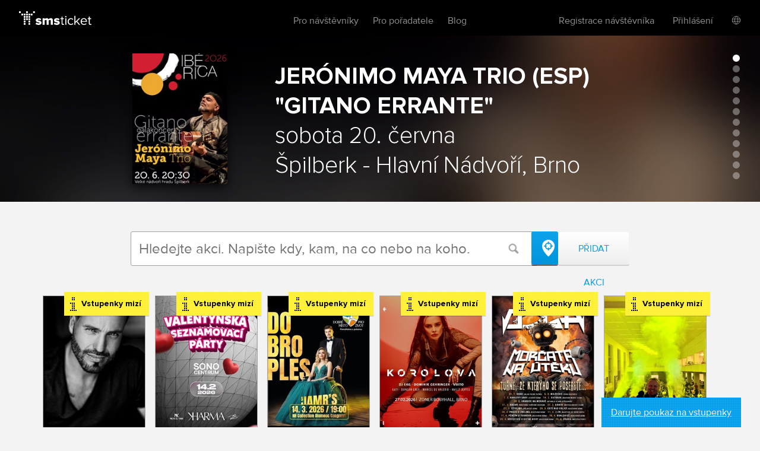

--- FILE ---
content_type: text/html; charset=utf-8
request_url: https://www.smsticket.cz/
body_size: 33872
content:
<!DOCTYPE html>


<!--[if lt IE 7]><html class="no-js lt-ie9 lt-ie8 lt-ie7" lang="en"> <![endif]-->
<!--[if IE 7]><html class="no-js lt-ie9 lt-ie8" lang="en"><![endif]-->
<!--[if IE 8]><html class="no-js lt-ie9" lang="en"><![endif]-->
<!--[if gt IE 8]><!-->
<html class="no-js" lang="cs">
<!--<![endif]-->

<head>
    <meta content="text/html; charset=UTF-8" http-equiv="Content-Type">
    <title>smsticket - Předprodej vstupenek</title>
    <meta content="on" http-equiv="cleartype">
    <meta content="no-cache" http-equiv="cache-control">
    <meta content="IE=edge,chrome=1" http-equiv="X-UA-Compatible">
    <meta content="True" name="HandheldFriendly">
    <meta content="320" name="MobileOptimized">
    <meta content="telephone=no" name="format-detection">
    <link rel="apple-touch-icon" sizes="57x57" href="/static/icons/apple-icon-57x57.png">
    <link rel="apple-touch-icon" sizes="60x60" href="/static/icons/apple-icon-60x60.png">
    <link rel="apple-touch-icon" sizes="72x72" href="/static/icons/apple-icon-72x72.png">
    <link rel="apple-touch-icon" sizes="76x76" href="/static/icons/apple-icon-76x76.png">
    <link rel="apple-touch-icon" sizes="114x114" href="/static/icons/apple-icon-114x114.png">
    <link rel="apple-touch-icon" sizes="120x120" href="/static/icons/apple-icon-120x120.png">
    <link rel="apple-touch-icon" sizes="144x144" href="/static/icons/apple-icon-144x144.png">
    <link rel="apple-touch-icon" sizes="152x152" href="/static/icons/apple-icon-152x152.png">
    <link rel="apple-touch-icon" sizes="180x180" href="/static/icons/apple-icon-180x180.png">
    <link rel="icon" type="image/png" sizes="192x192" href="/static/icons/android-icon-192x192.png">
    <link rel="icon" type="image/png" sizes="32x32" href="/static/icons/favicon-32x32.png">
    <link rel="icon" type="image/png" sizes="96x96" href="/static/icons/favicon-96x96.png">
    <link rel="icon" type="image/png" sizes="16x16" href="/static/icons/favicon-16x16.png">
    <link rel="manifest" href="/manifest.json">
    <meta name="msapplication-TileColor" content="#ffffff">
    <meta name="msapplication-TileImage" content="/static/icons/ms-icon-144x144.png">
    <meta name="theme-color" content="#ffffff">

    
    <meta content="width=device-width, initial-scale=1, minimum-scale=1, maximum-scale=1, user-scalable=no" name="viewport">
    
    <meta name="description" content="Nejjednodušš&#237; cesta ke vstupenk&#225;m. Jednoduch&#253; a přehledn&#253; on-line n&#225;kup. V&#253;běr akc&#237; z cel&#233; ČR." />
    <link rel="canonical" href="https://www.smsticket.cz/" />



    
    <!-- CSS minimal -->
    <link rel="stylesheet" href="/static/styles/minimal?v=FpdZcnsbQqkYzC8tTJc8K18uLlkkGaJ4ZZpj998_D101" media="all">
    
    <!-- CSS mobile -->
    <link rel="stylesheet" href="/static/styles/mobile?v=ZCLK5MwSAzsweLmJunvNbRPbSW_0NEQVkzmRrRmXZew1" media="screen and (max-width: 979px)">
    <!-- CSS desktop -->
    <link rel="stylesheet" href="/static/styles/standard?v=KdgMC4Bms919X3yTYY_zyqCHXt_JELTEmU1aZDz9kAQ1" media="screen and (min-width: 980px)">
    <!-- CSS wide -->
    <link rel="stylesheet" href="/static/styles/wide?v=d0X7_DXXt1A1RGS2BKeiJDQWZgpt4PfWmErq8QwAHYo1" media="screen and (min-width: 1201px)">

    

    


    <!-- CSS FOR IE8 AND OLDER -->
    <!--[if lte IE 8]>
        <link rel="stylesheet" href="/static/styles/standard?v=KdgMC4Bms919X3yTYY_zyqCHXt_JELTEmU1aZDz9kAQ1">
        <link rel="stylesheet" href="/static/styles/ie-old?v=6yQhOdPYsTarH82dCdm1-rIOql8uYCs_eL3V0Fuup6A1">
        <script src="http://ie7-js.googlecode.com/svn/version/2.1(beta4)/IE9.js"></script>
    <![endif]-->

    <script src="/static/js/modernizr?v=M58ssb0ip5odQ4LlZ35jyfM_Pce_jexcVIerPVE8XU81"></script>

    <script src="/static/js/smoothscroll?v=AoV_4GVpisuWUwVEYd580ua2mgpNNG7oheVgOclmybk1"></script>

    <script>
        window.smsticket = window.smsticket || {};
        window.smsticket.settings = window.smsticket.settings || {};
        window.smsticket.settings.production = true;

        if ( smsticket.settings.production || !window.console ) {
            smsticket.console = window.console;
            window.log = function () { };
            window.error = function () { };
            window.warn = function () { };
            window.trace = function () { };
        }
    </script>
</head>
<body data-loader-text="Nahr&#225;v&#225;m" class="no-js">
    <div id="wrapper">
        <div class="fullScreen">
            <div id="header">
                <div class="center">


    <a class="logo" href="/">
        <span>smsticket</span><i></i>
    </a>


    <div class="menuWrapper">
        <a class="menuTrigger" href="#" style="display: none;">Menu</a>

            <a href="/muj/ucet/prihlaseni">
                <span class="headerAvatar">
                    <img src="/Static/Images/avatars/fan-30x30-gray.svg">
                </span>
            </a>

        <ul class="menu">
            <li id="nav-home">
                <a class="active" href="/">Vstupenky</a>
            </li>
            <li>
                <a class="" href="/pro-navstevniky">Pro n&#225;vštěvn&#237;ky</a>
            </li>
            <li>
                <a class="" href="/pro-poradatele">Pro pořadatele</a>
            </li>
            <li>
                <a href="https://blog.smsticket.cz/" target="_blank">Blog</a>
            </li>
        </ul>

        

    <div id="mobile-dropmenu">
    
        <ul class="loggedUserOptions">
            <li>
                <a class="" href="/muj/ucet/registrace">Registrace n&#225;vštěvn&#237;ka</a>
            </li>
        <div class="loginForm">
            <div class="facebook-login">
<form action="/muj/facebook/connect?returnUrl=%2F&amp;sourceForm=header" class="facebook" method="post"><input name="__RequestVerificationToken" type="hidden" value="Sg0Lb5yHUJb16HSW6kRk-7uhPBcJDG2A62K9OiXuPz9qM6IG1QJop96D3uZmj0bJyw0NZgYUaLIuEMaJRfykpczooXM1" />                    <div class="formRow noIndent">
                        <div class="formElement  ">
                            <button class="fbConnect " type="submit"><i></i>Přes Facebook</button>

                    </div>
                    </div>
</form>
                <p class="linethrough">nebo přes email<i></i><em></em></p>
            </div>

            <form action="/account/login" class="internal" method="post"><input name="__RequestVerificationToken" type="hidden" value="VGw8s91VOdM2GnsYBVEhSUlb08-26F35prBSLhLhI5Lj1LZ6rFq3_EJaYUYhA18Dtw3sv2r2Grt5JZr0MU7FuuhHULY1" /><input id="FanReturnUrl" name="FanReturnUrl" type="hidden" value="/" />    <div class="formRow">
        <div class="formElement smallest">
            <input data-val="true" data-val-email="Zadejte email" data-val-required="Zadejte email" id="LoginEmail" name="LoginEmail" placeholder="Email" type="text" value="" />
            <span class="field-validation-valid error left" data-valmsg-for="LoginEmail" data-valmsg-replace="true"></span>
        </div>
    </div>
    <div class="formRow">
        <div class="formElement smallest">
            <input data-val="true" data-val-length="Minimální délka hesla je {0} znaků" data-val-length-max="50" data-val-length-min="5" data-val-required="Zadejte heslo" id="Password" name="Password" placeholder="Heslo" type="password" />
            <span class="field-validation-valid error left" data-valmsg-for="Password" data-valmsg-replace="true"></span>
        </div>
    </div>
    <div class="formRow">
        <input type="submit" value="Přihl&#225;sit se">
    </div>
<a class="forgotPass" href="/zapomenute-heslo">Zapomněl/a jste heslo?</a></form>
        </div>
            <li class="showLoginForm">
                <a href="#nogo">Přihl&#225;šen&#237;</a>
            </li>
                    <li class="language">
            <div class="language-dropdown">
    <div class="language-button"></div>
   <ul class="language-dropdown-menu">
            <li class="active language-option" data-language="cs">Česky</li>
            <li class=" language-option" data-language="en">English</li>
            <li class=" language-option" data-language="sk">Slovensky</li>
            <li class=" language-option" data-language="de">Deutsch</li>
    </ul>

<form action="/jazyk" method="post">        <input type="hidden" name="language" value="" />
        <input type="hidden" name="returnUrl" value="/" />
</form></div>


        </li> 

        </ul>
    </div>

    </div>
</div>


            </div>
            










<div id="mainNotification" class="hidden">
</div>








<div class="content homepage">

    <div id="promoSlider" class="promoActions">
        <div id="scroller" class="items">
                    <div style="background-image: url('/cdn/events/2025/65010/210-e81d3283053b46f6a7ef4906c5d2b782.jpg'); background-color: #d21f32;" class="item">
                        <div class="inner-item">
                            <div class="center">
                                <a class="poster" href="/vstupenky/65010-jeronimo-maya-trio-esp-gitano-errante-spilberk-hlavni-nadvori-brno">
                                    <img alt="Jerónimo Maya Trio (ESP) &quot;Gitano Errante&quot;" src="/cdn/events/2025/65010/220-45270399285441c3bcc0abba92bb8bbd.jpg" title="Jerónimo Maya Trio (ESP) &quot;Gitano Errante&quot;"></img>
                                </a>
                                <span class="text">
                                    <strong><a href="/vstupenky/65010-jeronimo-maya-trio-esp-gitano-errante-spilberk-hlavni-nadvori-brno">Jer&#243;nimo Maya Trio (ESP) &quot;Gitano Errante&quot;</a></strong><br>
                                    <span>
sobota <span class="startDate literal">20. června</span><span class="startDate numeric">20.6.</span>                                        <br />
                                        Špilberk - Hlavn&#237; N&#225;dvoř&#237;, Brno
                                    </span>
                                </span>
                            </div>
                        </div>
                    </div>
                    <div style="background-image: url('/cdn/groups/2025/744/210-ec8fcd71288b40b8a0b1674ec50bf45c.jpg'); background-color: #665253;" class="item">
                        <div class="inner-item">
                            <div class="center">
                                <a class="poster" href="/skupiny/744-doga-a-morcata-na-uteku-turne-ze-kteryho-se-poserete-">
                                    <img alt="Doga a Morčata na útěku – Turné, ze kterýho se poserete..." src="/cdn/groups/2025/744/220-01f5e92707d5488886e86eca69c0df52.jpg" title="Doga a Morčata na útěku – Turné, ze kterýho se poserete..."></img>
                                </a>
                                <span class="text">
                                    <strong><a href="/skupiny/744-doga-a-morcata-na-uteku-turne-ze-kteryho-se-poserete-">Doga a Morčata na &#250;těku – Turn&#233;, ze kter&#253;ho se poserete...</a></strong><br>
                                    <span>


<span class="startDate literal">31. ledna</span><span class="startDate numeric">31.1.</span>                                            -
<span class="startDate literal">29. dubna</span><span class="startDate numeric">29.4.</span>                                        
                                    </span>
                                </span>
                            </div>
                        </div>
                    </div>
                    <div style="background-image: url('/cdn/events/2025/64908/210-f3eb8033b1f0485abdbddf8497b413b5.jpg'); background-color: #00ff05;" class="item">
                        <div class="inner-item">
                            <div class="center">
                                <a class="poster" href="/vstupenky/64908-kudy-bezi-zajic-live-kongresove-centrum-praha">
                                    <img alt="KUDY BĚŽÍ ZAJÍC LIVE" src="/cdn/events/2025/64908/220-bb3f16616b48466abc155be2b0beda6e.jpg" title="KUDY BĚŽÍ ZAJÍC LIVE"></img>
                                </a>
                                <span class="text">
                                    <strong><a href="/vstupenky/64908-kudy-bezi-zajic-live-kongresove-centrum-praha">KUDY BĚŽ&#205; ZAJ&#205;C LIVE</a></strong><br>
                                    <span>
středa <span class="startDate literal">29. dubna</span><span class="startDate numeric">29.4.</span>                                        <br />
                                        Kongresov&#233; centrum, Praha
                                    </span>
                                </span>
                            </div>
                        </div>
                    </div>
                    <div style="background-image: url('/cdn/events/2025/59422/210-02e48703c11f44ec8c027b955002e98f.jpg'); background-color: #49755c;" class="item">
                        <div class="inner-item">
                            <div class="center">
                                <a class="poster" href="/vstupenky/59422-legendarni-al-bano-v-praze-kongresove-centrum-praha">
                                    <img alt="Legendární Al Bano v Praze!" src="/cdn/events/2025/59422/220-39eb687334684bc691e1071f751c2a59.jpg" title="Legendární Al Bano v Praze!"></img>
                                </a>
                                <span class="text">
                                    <strong><a href="/vstupenky/59422-legendarni-al-bano-v-praze-kongresove-centrum-praha">Legend&#225;rn&#237; Al Bano v Praze!</a></strong><br>
                                    <span>
sobota <span class="startDate literal">2. května</span><span class="startDate numeric">2.5.</span>                                        <br />
                                        Kongresov&#233; centrum, Praha
                                    </span>
                                </span>
                            </div>
                        </div>
                    </div>
                    <div style="background-image: url('/cdn/events/2025/65410/210-a772d11e201b4c259dc42d6b5b242696.jpg'); background-color: #347CB7;" class="item">
                        <div class="inner-item">
                            <div class="center">
                                <a class="poster" href="/vstupenky/65410-p-st-velke-mezirici-panda-music-club-bowling-velke-mezirici">
                                    <img alt="P/\ST / Velké Meziříčí" src="/cdn/events/2025/65410/220-5a4ae1f58076472c81dd2df9ae3e8efc.jpg" title="P/\ST / Velké Meziříčí"></img>
                                </a>
                                <span class="text">
                                    <strong><a href="/vstupenky/65410-p-st-velke-mezirici-panda-music-club-bowling-velke-mezirici">P/\ST / Velk&#233; Meziř&#237;č&#237;</a></strong><br>
                                    <span>
pátek <span class="startDate literal">23. ledna</span><span class="startDate numeric">23.1.</span>                                        <br />
                                        Panda music club &amp; bowling, Velk&#233; Meziř&#237;č&#237;
                                    </span>
                                </span>
                            </div>
                        </div>
                    </div>
                    <div style="background-image: url('/cdn/events/2025/64639/210-c7c496d8cc464c739cd748399618e2d1.jpg'); background-color: #fdb899;" class="item">
                        <div class="inner-item">
                            <div class="center">
                                <a class="poster" href="/vstupenky/64639-rufus-miller-uk-metro-music-bar-brno">
                                    <img alt="Rufus Miller (UK)" src="/cdn/events/2025/64639/220-bde93b91d690496eadf02e5ca20e0543.jpg" title="Rufus Miller (UK)"></img>
                                </a>
                                <span class="text">
                                    <strong><a href="/vstupenky/64639-rufus-miller-uk-metro-music-bar-brno">Rufus Miller (UK)</a></strong><br>
                                    <span>
čtvrtek <span class="startDate literal">22. ledna</span><span class="startDate numeric">22.1.</span>                                        <br />
                                        Metro Music Bar, Brno
                                    </span>
                                </span>
                            </div>
                        </div>
                    </div>
                    <div style="background-image: url('/cdn/groups/2026/750/210-c8b2626daae1436f958fb4769a432ada.jpg'); background-color: #787878;" class="item">
                        <div class="inner-item">
                            <div class="center">
                                <a class="poster" href="/skupiny/750-lednove-kulturni-tipy">
                                    <img alt="Lednové kulturní tipy" src="/cdn/groups/2026/750/220-a4f1cdc115c84b9bae0a8ccc90a3a1d3.jpg" title="Lednové kulturní tipy"></img>
                                </a>
                                <span class="text">
                                    <strong><a href="/skupiny/750-lednove-kulturni-tipy">Lednov&#233; kulturn&#237; tipy</a></strong><br>
                                    <span>


<span class="startDate literal">21. ledna</span><span class="startDate numeric">21.1.</span>                                            -
<span class="startDate literal">31. ledna</span><span class="startDate numeric">31.1.</span>                                        
                                    </span>
                                </span>
                            </div>
                        </div>
                    </div>
                    <div style="background-image: url('/cdn/groups/2025/740/210-45d702832107486bb33ea5091b0615ec.jpg'); background-color: #79268E;" class="item">
                        <div class="inner-item">
                            <div class="center">
                                <a class="poster" href="/skupiny/740-jazzfest-znojmo-2026">
                                    <img alt="JazzFest Znojmo 2026" src="/cdn/groups/2025/740/220-a27d33ba76f74bdea1998f7d82242a12.jpg" title="JazzFest Znojmo 2026"></img>
                                </a>
                                <span class="text">
                                    <strong><a href="/skupiny/740-jazzfest-znojmo-2026">JazzFest Znojmo 2026</a></strong><br>
                                    <span>


<span class="startDate literal">22. ledna</span><span class="startDate numeric">22.1.</span>                                            -
<span class="startDate literal">28. března</span><span class="startDate numeric">28.3.</span>                                        
                                    </span>
                                </span>
                            </div>
                        </div>
                    </div>
                    <div style="background-image: url('/cdn/events/2025/53261/210-4aa7a13803c046dab2079ba75d15b939.jpg'); background-color: #4c5961;" class="item">
                        <div class="inner-item">
                            <div class="center">
                                <a class="poster" href="/vstupenky/53261-bratri-ebenove-v-boskovicich-sokolovna-boskovice">
                                    <img alt="Bratři Ebenové v Boskovicích" src="/cdn/events/2025/53261/220-4e8c5ba4d6fb4a53931cb4cc18a55925.jpg" title="Bratři Ebenové v Boskovicích"></img>
                                </a>
                                <span class="text">
                                    <strong><a href="/vstupenky/53261-bratri-ebenove-v-boskovicich-sokolovna-boskovice">Bratři Ebenov&#233; v Boskovic&#237;ch</a></strong><br>
                                    <span>
čtvrtek <span class="startDate literal">22. ledna</span><span class="startDate numeric">22.1.</span>                                        <br />
                                        Sokolovna, Boskovice
                                    </span>
                                </span>
                            </div>
                        </div>
                    </div>
                    <div style="background-image: url('/cdn/events/2025/57229/210-1be5acfb22664a4caa73c9190a98bd2d.jpg'); background-color: #531321;" class="item">
                        <div class="inner-item">
                            <div class="center">
                                <a class="poster" href="/vstupenky/57229-megaples-2-0-akord-ostrava-zabreh-ostrava-robin-zoot-forgen">
                                    <img alt="Megaples 2.0" src="/cdn/events/2025/57229/220-3a0459e49aa24772bef506bbb7c1ae78.jpg" title="Megaples 2.0"></img>
                                </a>
                                <span class="text">
                                    <strong><a href="/vstupenky/57229-megaples-2-0-akord-ostrava-zabreh-ostrava-robin-zoot-forgen">Megaples 2.0</a></strong><br>
                                    <span>
sobota <span class="startDate literal">24. ledna</span><span class="startDate numeric">24.1.</span>                                        <br />
                                        Akord, Ostrava-Z&#225;břeh, Ostrava
                                    </span>
                                </span>
                            </div>
                        </div>
                    </div>
                    <div style="background-image: url('/cdn/events/2025/62380/210-77eae242167048238b10680b45521239.jpg'); background-color: #655845;" class="item">
                        <div class="inner-item">
                            <div class="center">
                                <a class="poster" href="/vstupenky/62380-majestat-hudby-die-majestat-der-musik-rocknet-arena-chomutov">
                                    <img alt="Majestát hudby  / Die Majestät der Musik" src="/cdn/events/2025/62380/220-21638e7990fd4ff5ba4ef0b365592255.jpg" title="Majestát hudby  / Die Majestät der Musik"></img>
                                </a>
                                <span class="text">
                                    <strong><a href="/vstupenky/62380-majestat-hudby-die-majestat-der-musik-rocknet-arena-chomutov">Majest&#225;t hudby  / Die Majest&#228;t der Musik</a></strong><br>
                                    <span>
sobota <span class="startDate literal">21. listopadu</span><span class="startDate numeric">21.11.</span>                                        <br />
                                        Rocknet ar&#233;na, Chomutov
                                    </span>
                                </span>
                            </div>
                        </div>
                    </div>
                    <div style="background-image: url('/cdn/events/2026/65804/210-c4ec744138874308a0fac2170064732e.jpg'); background-color: #85674d;" class="item">
                        <div class="inner-item">
                            <div class="center">
                                <a class="poster" href="/vstupenky/65804-19-reprezentacni-ples-spolecnosti-lesy-mesta-brna-a-s-orea-congress-hotel-brno-brno-kanci-pani-nadlesni">
                                    <img alt="19. Reprezentační ples společnosti Lesy města Brna, a.s." src="/cdn/events/2026/65804/220-1f85fc5265a94589a7b7fdac556b9350.jpg" title="19. Reprezentační ples společnosti Lesy města Brna, a.s."></img>
                                </a>
                                <span class="text">
                                    <strong><a href="/vstupenky/65804-19-reprezentacni-ples-spolecnosti-lesy-mesta-brna-a-s-orea-congress-hotel-brno-brno-kanci-pani-nadlesni">19. Reprezentačn&#237; ples společnosti Lesy města Brna, a.s.</a></strong><br>
                                    <span>
pátek <span class="startDate literal">30. ledna</span><span class="startDate numeric">30.1.</span>                                        <br />
                                        Orea Congress hotel Brno, Brno
                                    </span>
                                </span>
                            </div>
                        </div>
                    </div>
        </div>

        <ul class="navig"></ul>
    </div>


    <div class="actionSearch">
        <div class="center">
            <div id="filter" class="search">
                <p>
                    <input class="query"
                           type="text"
                           id="bigSearch"
                           placeholder="Hledejte akci. Napište kdy, kam, na co nebo na koho."
                           data-placeholder-long="Hledejte akci. Napište kdy, kam, na co nebo na koho."
                           data-placeholder-short="Hledejte akci. Kdy? Kam? Na co?"
                           autocomplete="off">

                    <span class="search-icon">
                        <input type="image" src="/static/images/search-ico.png" class="submit">
                    </span>
                    <a class="geo-button" title="Naj&#237;t akce pobl&#237;ž">
                    </a>
                        <a href="/pro-poradatele/registrace" class="bigButton whiteButton">Přidat akci</a>
                </p>
            </div>
        </div>
    </div>

    <div class="actionList">
        <div class="center">
            <div class="list" id="list">
            <div class="peakingChapter">
                    <a class="item peak" data-id="58365" href="/vstupenky/66058-vaclav-noid-barta-a-bek-bek-clan-spolecensky-dum-solnice">
                        <span class="info isPeaking">Vstupenky miz&#237;</span>

                            <img class="delayed" data-src="/cdn/events/2026/66058/320-3ec2a72f13e04bebb221ace06722b8aa.jpg" alt="V&#225;clav Noid B&#225;rta a Bek Bek Clan" />

                        <span class="desc">
                            <span class="text">
                                <strong>V&#225;clav Noid B&#225;rta a Bek Bek Clan</strong>
                                    <span class="date">
úterý 20. října od 19:00                                    </span>
                                    <br />

                                    <span class="place">Společensk&#253; dům, Solnice</span>
                            </span>

                                    <span class="tickets">
                                        Vstupenky
                                        <br />
                                        od
                                        <strong>1 190</strong> Kč
                                        <br />
                                        do
                                        <strong>1 390</strong> Kč
                                    </span>
                        </span>
                    </a>
                    <a class="item peak" data-id="58242" href="/vstupenky/65846-valentynska-seznamovaci-party-sono-centrum-brno-kharma">
                        <span class="info isPeaking">Vstupenky miz&#237;</span>

                            <img class="delayed" data-src="/cdn/events/2026/65846/320-d86126f763194daf88674f9b0dcaea32.jpg" alt="Valent&#253;nsk&#225; Seznamovac&#237; P&#225;rty" />

                        <span class="desc">
                            <span class="text">
                                <strong>Valent&#253;nsk&#225; Seznamovac&#237; P&#225;rty</strong>
                                    <span class="date">
sobota 14. února od 22:00                                    </span>
                                    <br />

                                    <span class="place">Sono Centrum, Brno</span>
                            </span>

                                    <span class="tickets">
                                        Vstupenky
                                        <br />
                                        od
                                        <strong>250</strong> Kč
                                        <br />
                                        do
                                        <strong>1 799</strong> Kč
                                    </span>
                        </span>
                    </a>
                    <a class="item peak" data-id="58442" href="/vstupenky/66171-dobroples-nh-collection-congress-olomouc">
                        <span class="info isPeaking">Vstupenky miz&#237;</span>

                            <img class="delayed" data-src="/cdn/events/2026/66171/320-1daf6689fdec4567b85e663e8b7ee742.jpg" alt="Dobroples" />

                        <span class="desc">
                            <span class="text">
                                <strong>Dobroples</strong>
                                    <span class="date">
sobota 14. března od 19:00                                    </span>
                                    <br />

                                    <span class="place">NH Collection Congress, Olomouc</span>
                            </span>

                                    <span class="tickets">
                                        Vstupenky
                                        <br />
                                        od
                                        <strong>500</strong> Kč
                                        <br />
                                        do
                                        <strong>10 000</strong> Kč
                                    </span>
                        </span>
                    </a>
                    <a class="item peak" data-id="56761" href="/vstupenky/63594-korolova-ua-brno-bobyhall-brno">
                        <span class="info isPeaking">Vstupenky miz&#237;</span>

                            <img class="delayed" data-src="/cdn/events/2025/63594/320-08c7b00f4ca74b0b8c895e67921e1a07.jpg" alt="KOROLOVA (UA) | BRNO" />

                        <span class="desc">
                            <span class="text">
                                <strong>KOROLOVA (UA) | BRNO</strong>
                                    <span class="date">
pátek 27. února od 20:00                                    </span>
                                    <br />

                                    <span class="place">BOBYHALL, Brno</span>
                            </span>

                                    <span class="tickets">
                                        Vstupenky
                                        <br />
                                        od
                                        <strong>899</strong> Kč
                                        <br />
                                        do
                                        <strong>1 399</strong> Kč
                                    </span>
                        </span>
                    </a>
                    <a class="item peak" data-id="57143" href="/vstupenky/64657-doga-a-morcata-na-uteku-turne-2026-prvni-patro-brno">
                        <span class="info isPeaking">Vstupenky miz&#237;</span>

                            <img class="delayed" data-src="/cdn/events/2025/64657/320-4252b6b449a941fd98fe629c595dda59.jpg" alt="Doga a Morčata na &#250;těku – turn&#233; 2026" />

                        <span class="desc">
                            <span class="text">
                                <strong>Doga a Morčata na &#250;těku – turn&#233; 2026</strong>
                                    <span class="date">
sobota 31. ledna od 19:00                                    </span>
                                    <br />

                                    <span class="place">Prvn&#237; Patro, Brno</span>
                            </span>

                                    <span class="tickets">
                                        Vstupenky
                                        <br />
                                        <strong>599</strong> Kč
                                    </span>
                        </span>
                    </a>
                    <a class="item peak" data-id="58375" href="/vstupenky/66066-valentynska-mega-party-spinka-2-0-x-dj-andy-velky-sal-sokolovny-cerveny-kostelec">
                        <span class="info isPeaking">Vstupenky miz&#237;</span>

                            <img class="delayed" data-src="/cdn/events/2026/66066/320-4289340cff1d41db90c715cf6ecd04f5.jpg" alt="Valent&#253;nsk&#225; Mega P&#225;rty / Špinka 2.0 x DJ Andy" />

                        <span class="desc">
                            <span class="text">
                                <strong>Valent&#253;nsk&#225; Mega P&#225;rty / Špinka 2.0 x DJ Andy</strong>
                                    <span class="date">
sobota 21. února od 19:00                                    </span>
                                    <br />

                                    <span class="place">Velk&#253; s&#225;l Sokolovny, Červen&#253; Kostelec</span>
                            </span>

                                    <span class="tickets">
                                        Vstupenky
                                        <br />
                                        od
                                        <strong>209</strong> Kč
                                        <br />
                                        do
                                        <strong>419</strong> Kč
                                    </span>
                        </span>
                    </a>
            </div>
        <div class="chapter page1" data-page="1">
                <a class="item" data-id="56846" href="/vstupenky/64328-darkovy-poukaz-jazzfest-znojmo-2026-ruzna-mista-znojmo">

                        <img class="delayed" data-src="/cdn/events/2025/64328/320-19635c80ed71476cbe1da13039b1e248.jpg" alt="D&#193;RKOV&#221; POUKAZ JAZZFEST ZNOJMO 2026" />

                    <span class="desc">
                        <span class="text">
                            <strong>D&#193;RKOV&#221; POUKAZ JAZZFEST ZNOJMO 2026</strong>
                                <span class="date">
16. ledna – 28. března                                             
od 19:00                                </span>
                                <br />

                                <span class="place">různ&#225; m&#237;sta, Znojmo</span>
                        </span>

                                <span class="tickets">
                                    Vstupenky
                                    <br />
                                    od
                                    <strong>500</strong> Kč
                                    <br />
                                    do
                                    <strong>1 000</strong> Kč
                                </span>
                    </span>
                </a>
                <a class="item" data-id="57904" href="/vstupenky/65509-kino-bubak-kino-mir-jablunkov">

                        <img class="delayed" data-src="/cdn/events/2026/65509/320-8525c82f21a643afa75f8000e689312d.jpg" alt="KINO - Bub&#225;k" />

                    <span class="desc">
                        <span class="text">
                            <strong>KINO - Bub&#225;k</strong>
                                <span class="date">
úterý 20. ledna od 17:00                                </span>
                                <br />

                                <span class="place">Kino M&#237;r, Jablunkov</span>
                        </span>

                                <span class="tickets">
                                    Vstupenky
                                    <br />
                                    od
                                    <strong>50</strong> Kč
                                    <br />
                                    do
                                    <strong>80</strong> Kč
                                </span>
                    </span>
                </a>
                <a class="item" data-id="57600" href="/vstupenky/65144-ja-a-muj-porod-zoom-online">

                        <img class="delayed" data-src="/cdn/events/2025/65144/320-1145db1e578d4130be4deb6c945a0bb0.jpg" alt="J&#225; a můj porod " />

                    <span class="desc">
                        <span class="text">
                            <strong>J&#225; a můj porod </strong>
                                <span class="date">
úterý 20. ledna od 17:00                                </span>
                                <br />

                                <span class="place">Zoom, Online</span>
                        </span>

                                <span class="tickets">
                                    Vstupenky
                                    <br />
                                    <strong>160</strong> Kč
                                </span>
                    </span>
                </a>
                <a class="item" data-id="57099" href="/vstupenky/64608-roztanci-vystavu-nacucky-olomouc">

                        <img class="delayed" data-src="/cdn/events/2025/64608/320-b28f0338a24446cd84184b928e6d0612.jpg" alt="Roztanči v&#253;stavu" />

                    <span class="desc">
                        <span class="text">
                            <strong>Roztanči v&#253;stavu</strong>
                                <span class="date">
úterý 20. ledna od 17:30                                </span>
                                <br />

                                <span class="place">nacucky!, Olomouc</span>
                        </span>

                                <span class="tickets">
                                    Vstupenky
                                    <br />
                                    <strong>250</strong> Kč
                                </span>
                    </span>
                </a>
                <a class="item" data-id="56323" href="/vstupenky/63830-sushi-time-11-viet-garden-uh-uherske-hradiste">

                        <img class="delayed" data-src="/cdn/events/2025/63830/320-a9e8398319aa46129c0ba6b363f60d29.jpg" alt="Sushi Time 11" />

                    <span class="desc">
                        <span class="text">
                            <strong>Sushi Time 11</strong>
                                <span class="date">
úterý 20. ledna od 18:00                                </span>
                                <br />

                                <span class="place">Viet Garden UH, Uhersk&#233; Hradiště</span>
                        </span>

                                <span class="tickets">
                                    Vstupenky
                                    <br />
                                    od
                                    <strong>5</strong> Kč
                                    <br />
                                    do
                                    <strong>699</strong> Kč
                                </span>
                    </span>
                </a>
                <a class="item" data-id="55841" href="/vstupenky/63260-vzpominky-na-marsyas-smeraluv-statek-trebic-pavel-skala-jaroslav-olin-nejezchleba">
                        <span class="info soldOut">Bude plno</span>

                        <img class="delayed" data-src="/cdn/events/2025/63260/320-ad86e200e6f54b1485ec5d037775601b.jpg" alt="Vzpom&#237;nky na Marsyas" />

                    <span class="desc">
                        <span class="text">
                            <strong>Vzpom&#237;nky na Marsyas</strong>
                                <span class="date">
úterý 20. ledna od 19:00                                </span>
                                <br />

                                <span class="place">Šmeralův statek, Třeb&#237;č</span>
                        </span>

                                <span class="tickets">
                                    Vstupenky
                                    <br />
                                    <strong>300</strong> Kč
                                </span>
                    </span>
                </a>
                <a class="item" data-id="55121" href="/vstupenky/62346-cavewoman-kino-luna-ostrava">

                        <img class="delayed" data-src="/cdn/events/2025/62346/320-d58f01d15dae4863b474fa1b0fdd04ef.jpg" alt="Cavewoman" />

                    <span class="desc">
                        <span class="text">
                            <strong>Cavewoman</strong>
                                <span class="date">
úterý 20. ledna od 19:00                                </span>
                                <br />

                                <span class="place">kino Luna, Ostrava</span>
                        </span>

                                <span class="tickets">
                                    Vstupenky
                                    <br />
                                    od
                                    <strong>400</strong> Kč
                                    <br />
                                    do
                                    <strong>480</strong> Kč
                                </span>
                    </span>
                </a>
                <a class="item" data-id="37724" href="/skupiny/510-svanci-ja-su-ja-show-tour-2025-2026">

                        <span class="multipleImg">
                            <img class="delayed" data-src="/cdn/groups/2023/510/320-7931a70812944cb7922d52a9e4f1049f.png" alt="ŠVANCI - J&#193; SU J&#193; SHOW - TOUR 2025/2026" />
                            <img class="img2 delayed" data-src="/cdn/groups/2023/510/320-7931a70812944cb7922d52a9e4f1049f.png" alt="ŠVANCI - J&#193; SU J&#193; SHOW - TOUR 2025/2026" />
                            <img class="img3 delayed" data-src="/cdn/groups/2023/510/320-7931a70812944cb7922d52a9e4f1049f.png" alt="ŠVANCI - J&#193; SU J&#193; SHOW - TOUR 2025/2026" />
                        </span>

                    <span class="desc">
                        <span class="text">
                            <strong>ŠVANCI - J&#193; SU J&#193; SHOW - TOUR 2025/2026</strong>
                                <span class="date">
20. ledna – 21. prosince                                </span>
                                <br />

                        </span>

                                <span class="tickets">
                                    Vstupenky
                                    <br />
                                    od
                                    <strong>490</strong> Kč
                                    <br />
                                    do
                                    <strong>599</strong>
                                </span>
                    </span>
                </a>
                <a class="item" data-id="45344" href="/vstupenky/51654-koncert-filmove-hudby-hanse-zimmera-msd-kolin">
                        <span class="info cancelled">Zrušeno</span>

                        <img class="delayed" data-src="/cdn/events/2024/51654/320-02ac4513f49b449f98eeed422c8d166f.jpg" alt="Koncert filmov&#233; hudby Hanse Zimmera" />

                    <span class="desc">
                        <span class="text">
                            <strong>Koncert filmov&#233; hudby Hanse Zimmera</strong>
                                <span class="date">
úterý 20. ledna od 19:00                                </span>
                                <br />

                                <span class="place">MSD, Kol&#237;n</span>
                        </span>

                                <span class="tickets">
                                    Vstupenky
                                    <br />
                                    od
                                    <strong>990</strong> Kč
                                    <br />
                                    do
                                    <strong>1 190</strong> Kč
                                </span>
                    </span>
                </a>
                <a class="item" data-id="48334" href="/vstupenky/54902-svanci-show-ja-su-ja-akord-ostrava-zabreh-ostrava-petr-svancara">
                        <span class="info soldOut">Bude plno</span>

                        <img class="delayed" data-src="/cdn/events/2025/54902/320-3708d9c0e645457791ce16cb6d891a55.jpg" alt="ŠVANCI SHOW - J&#193; SU J&#193;" />

                    <span class="desc">
                        <span class="text">
                            <strong>ŠVANCI SHOW - J&#193; SU J&#193;</strong>
                                <span class="date">
úterý 20. ledna od 19:00                                </span>
                                <br />

                                <span class="place">Akord, Ostrava-Z&#225;břeh, Ostrava</span>
                        </span>

                                <span class="tickets">
                                    Vstupenky
                                    <br />
                                    <strong>590</strong> Kč
                                </span>
                    </span>
                </a>
                <a class="item" data-id="52756" href="/vstupenky/59897-screamers-maturitak-fabrika-svitavy-screamers">

                        <img class="delayed" data-src="/cdn/events/2025/59897/320-095f10229fa44141a3c9aa09483e0ca8.jpg" alt="Screamers: Maturiť&#225;k!" />

                    <span class="desc">
                        <span class="text">
                            <strong>Screamers: Maturiť&#225;k!</strong>
                                <span class="date">
úterý 20. ledna od 19:00                                </span>
                                <br />

                                <span class="place">Fabrika, Svitavy</span>
                        </span>

                                <span class="tickets">
                                    Vstupenky
                                    <br />
                                    <strong>380</strong> Kč
                                </span>
                    </span>
                </a>
                <a class="item" data-id="53602" href="/vstupenky/60842-hudba-bridgerton-pri-svickach-mestske-divadlo-chomutov">

                        <img class="delayed" data-src="/cdn/events/2025/60842/320-1c8a2733fcd94aefa96ec3a736e16f8d.jpg" alt="Hudba Bridgerton při sv&#237;čk&#225;ch" />

                    <span class="desc">
                        <span class="text">
                            <strong>Hudba Bridgerton při sv&#237;čk&#225;ch</strong>
                                <span class="date">
úterý 20. ledna od 19:00                                </span>
                                <br />

                                <span class="place">Městsk&#233; divadlo, Chomutov</span>
                        </span>

                                <span class="tickets">
                                    Vstupenky
                                    <br />
                                    od
                                    <strong>650</strong> Kč
                                    <br />
                                    do
                                    <strong>790</strong> Kč
                                </span>
                    </span>
                </a>
                <a class="item" data-id="53731" href="/vstupenky/61002-filmova-hudba-hanse-zimmera-pri-svickach-sal-milosrdnych-bratri-brno">
                        <span class="info soldOut">Bude plno</span>

                        <img class="delayed" data-src="/cdn/events/2025/61002/320-50e39a5e78a7455a9c014ebe77971524.jpg" alt="Filmov&#225; hudba Hanse Zimmera při sv&#237;čk&#225;ch" />

                    <span class="desc">
                        <span class="text">
                            <strong>Filmov&#225; hudba Hanse Zimmera při sv&#237;čk&#225;ch</strong>
                                <span class="date">
úterý 20. ledna od 19:00                                </span>
                                <br />

                                <span class="place">S&#225;l Milosrdn&#253;ch bratř&#237;, Brno</span>
                        </span>

                                <span class="tickets">
                                    Vstupenky
                                    <br />
                                    od
                                    <strong>790</strong> Kč
                                    <br />
                                    do
                                    <strong>890</strong> Kč
                                </span>
                    </span>
                </a>
                <a class="item" data-id="54135" href="/vstupenky/60804-hudba-bridgerton-pri-svickach-k3-bohumin-kino-bohumin">

                        <img class="delayed" data-src="/cdn/events/2025/60804/320-e6647da1e48c4358ba93d284be72be9c.jpg" alt="Hudba Bridgerton při sv&#237;čk&#225;ch" />

                    <span class="desc">
                        <span class="text">
                            <strong>Hudba Bridgerton při sv&#237;čk&#225;ch</strong>
                                <span class="date">
úterý 20. ledna od 19:00                                </span>
                                <br />

                                <span class="place">K3 Bohum&#237;n - Kino, Bohum&#237;n</span>
                        </span>

                                <span class="tickets">
                                    Vstupenky
                                    <br />
                                    od
                                    <strong>690</strong> Kč
                                    <br />
                                    do
                                    <strong>790</strong> Kč
                                </span>
                    </span>
                </a>
                <a class="item" data-id="57410" href="/vstupenky/64976-to-nejlepsi-z-muzikalu-spolecenske-centrum-bystrc-brno">

                        <img class="delayed" data-src="/cdn/events/2025/64976/320-cb2ab946717e4788b2557ef3e07bdacb.jpg" alt="To nejlepš&#237; z muzik&#225;lu" />

                    <span class="desc">
                        <span class="text">
                            <strong>To nejlepš&#237; z muzik&#225;lu</strong>
                                <span class="date">
úterý 20. ledna od 19:00                                </span>
                                <br />

                                <span class="place">Společensk&#233; centrum Bystrc, Brno</span>
                        </span>

                                <span class="tickets">
                                    Vstupenky
                                    <br />
                                    <strong>390</strong> Kč
                                </span>
                    </span>
                </a>
                <a class="item" data-id="57414" href="/vstupenky/64978-madeira-vs-azory-klub-cestovatelu-brno">
                        <span class="info soldOut">Bude plno</span>

                        <img class="delayed" data-src="/cdn/events/2025/64978/320-477ab8bd31ae4ba0add414cc1dca81d0.jpg" alt="Madeira vs Azory" />

                    <span class="desc">
                        <span class="text">
                            <strong>Madeira vs Azory</strong>
                                <span class="date">
úterý 20. ledna od 19:00                                </span>
                                <br />

                                <span class="place">Klub cestovatelů, Brno</span>
                        </span>

                                <span class="tickets">
                                    Vstupenky
                                    <br />
                                    <strong>130</strong> Kč
                                </span>
                    </span>
                </a>
                <a class="item" data-id="57419" href="/vstupenky/64984-she-connects-women-in-marketing-dinner-by-femme-palette-enoteca-jzp-praha">

                        <img class="delayed" data-src="/cdn/events/2025/64984/320-22aaa68e431645c5a32bc4ea3cf363e0.jpg" alt="She Connects: Women in Marketing, Dinner by Femme Palette" />

                    <span class="desc">
                        <span class="text">
                            <strong>She Connects: Women in Marketing, Dinner by Femme Palette</strong>
                                <span class="date">
úterý 20. ledna od 19:00                                </span>
                                <br />

                                <span class="place">Enoteca JZP, Praha</span>
                        </span>

                                <span class="tickets">
                                    Vstupenky
                                    <br />
                                    <strong>240</strong> Kč
                                </span>
                    </span>
                </a>
                <a class="item" data-id="57467" href="/vstupenky/65029-%d0%bd%d0%b5%d1%82-%d1%81%d0%bf%d0%b0%d1%81%d0%b8%d0%b1%d0%be-aneb-kazachstan-s-expedition-clubem-expedicni-klubovna-brno">

                        <img class="delayed" data-src="/cdn/events/2025/65029/320-857ff1b2463e45d5b3b398872f7219f2.jpg" alt="Нет Спасибо aneb Kazachst&#225;n s Expedition Clubem" />

                    <span class="desc">
                        <span class="text">
                            <strong>Нет Спасибо aneb Kazachst&#225;n s Expedition Clubem</strong>
                                <span class="date">
úterý 20. ledna od 19:00                                </span>
                                <br />

                                <span class="place">Expedičn&#237; klubovna, Brno</span>
                        </span>

                                <span class="tickets">
                                    Vstupenky
                                    <br />
                                    <strong>130</strong> Kč
                                </span>
                    </span>
                </a>
                <a class="item" data-id="57482" href="/vstupenky/65047-norimberk-kino-humpolec">

                        <img class="delayed" data-src="/cdn/events/2025/65047/320-959c67530fed493894f97dfd2d0c3170.jpg" alt="Norimberk" />

                    <span class="desc">
                        <span class="text">
                            <strong>Norimberk</strong>
                                <span class="date">
úterý 20. ledna od 19:00                                </span>
                                <br />

                                <span class="place">Kino, Humpolec</span>
                        </span>

                                <span class="tickets">
                                    Vstupenky
                                    <br />
                                    <strong>150</strong> Kč
                                </span>
                    </span>
                </a>
                <a class="item" data-id="57673" href="/vstupenky/64710-28-let-pote-chram-z-kosti-kino-vesmir-svitavy">

                        <img class="delayed" data-src="/cdn/events/2025/64710/320-e7a9af67618a4e3ba59e04924a2ce67a.jpg" alt="28 let pot&#233;: Chr&#225;m z kost&#237;  " />

                    <span class="desc">
                        <span class="text">
                            <strong>28 let pot&#233;: Chr&#225;m z kost&#237;  </strong>
                                <span class="date">
úterý 20. ledna od 19:30                                </span>
                                <br />

                                <span class="place">Kino Vesm&#237;r, Svitavy</span>
                        </span>

                                <span class="tickets">
                                    Vstupenky
                                    <br />
                                    <strong>150</strong> Kč
                                </span>
                    </span>
                </a>
                <a class="item" data-id="55858" href="/vstupenky/63288-lubos-pospisil-75-trio-klub-paderewski-karlovy-vary">

                        <img class="delayed" data-src="/cdn/events/2025/63288/320-fd7a1540ff1147e991c3351e5e1c057e.jpg" alt="Luboš Posp&#237;šil &quot; 75&quot; - trio" />

                    <span class="desc">
                        <span class="text">
                            <strong>Luboš Posp&#237;šil &quot; 75&quot; - trio</strong>
                                <span class="date">
úterý 20. ledna od 19:30                                </span>
                                <br />

                                <span class="place">Klub Paderewski, Karlovy Vary</span>
                        </span>

                                <span class="tickets">
                                    Vstupenky
                                    <br />
                                    <strong>400</strong> Kč
                                </span>
                    </span>
                </a>
                <a class="item" data-id="55412" href="/vstupenky/62779-transmission-the-sound-of-joy-division-uk-kastan-scena-unijazzu-praha">

                        <img class="delayed" data-src="/cdn/events/2025/62779/320-ed33827ff5c94d40b595a5a66e767ab8.jpg" alt="Transmission - The Sound of Joy Division (UK)" />

                    <span class="desc">
                        <span class="text">
                            <strong>Transmission - The Sound of Joy Division (UK)</strong>
                                <span class="date">
úterý 20. ledna od 20:00                                </span>
                                <br />

                                <span class="place">Kaštan - Sc&#233;na Unijazzu , Praha</span>
                        </span>

                                <span class="tickets">
                                    Vstupenky
                                    <br />
                                    <strong>350</strong> Kč
                                </span>
                    </span>
                </a>
                <a class="item" data-id="57168" href="/vstupenky/64688-will-johns-trio-club-kino-cernosice">

                        <img class="delayed" data-src="/cdn/events/2025/64688/320-df6f9deadc5c47bea729bea74117b291.jpg" alt="Will Johns Trio" />

                    <span class="desc">
                        <span class="text">
                            <strong>Will Johns Trio</strong>
                                <span class="date">
úterý 20. ledna od 20:00                                </span>
                                <br />

                                <span class="place">Club Kino, Černošice</span>
                        </span>

                                <span class="tickets">
                                    Vstupenky
                                    <br />
                                    <strong>275</strong> Kč
                                </span>
                    </span>
                </a>
                <a class="item" data-id="56703" href="/vstupenky/64190-aloevera-%d0%b0%d0%bb%d0%be%d1%8d%d0%b2%d0%b5%d1%80%d0%b0-cafe-v-lese-praha">

                        <img class="delayed" data-src="/cdn/events/2025/64190/320-eacff85657ba48b08a022c66c62897fd.jpg" alt="AloeVera / АлоэВера " />

                    <span class="desc">
                        <span class="text">
                            <strong>AloeVera / АлоэВера </strong>
                                <span class="date">
úterý 20. ledna od 20:00                                </span>
                                <br />

                                <span class="place">Caf&#233; V lese, Praha</span>
                        </span>

                                <span class="tickets">
                                    Vstupenky
                                    <br />
                                    <strong>1 390</strong> Kč
                                </span>
                    </span>
                </a>
                <a class="item" data-id="54276" href="/vstupenky/61603-ludovico-einaudi-music-brno-sal-milosrdnych-bratri-brno">
                        <span class="info soldOut">Bude plno</span>

                        <img class="delayed" data-src="/cdn/events/2025/61603/320-ab379b735cca4493ae90ef527b9d162e.jpg" alt="Ludovico Einaudi Music | Brno" />

                    <span class="desc">
                        <span class="text">
                            <strong>Ludovico Einaudi Music | Brno</strong>
                                <span class="date">
úterý 20. ledna od 21:00                                </span>
                                <br />

                                <span class="place">S&#225;l Milosrdn&#253;ch bratř&#237;, Brno</span>
                        </span>

                                <span class="tickets">
                                    Vstupenky
                                    <br />
                                    od
                                    <strong>590</strong> Kč
                                    <br />
                                    do
                                    <strong>790</strong> Kč
                                </span>
                    </span>
                </a>
                <a class="item" data-id="57639" href="/vstupenky/65178-kurz-fusion-belly-dance-v-brne-human-lab-brno">

                        <img class="delayed" data-src="/cdn/events/2025/65178/320-0fc1cdeab03a4ba3b0a761c7ec860fac.jpg" alt="Kurz Fusion Belly Dance v Brně" />

                    <span class="desc">
                        <span class="text">
                            <strong>Kurz Fusion Belly Dance v Brně</strong>
                                <span class="date">
21. ledna – 25. března                                             
od 0:00                                </span>
                                <br />

                                <span class="place">Human Lab, Brno</span>
                        </span>

                                <span class="tickets">
                                    Vstupenky
                                    <br />
                                    od
                                    <strong>275</strong> Kč
                                    <br />
                                    do
                                    <strong>2 200</strong> Kč
                                </span>
                    </span>
                </a>
                <a class="item" data-id="57181" href="/vstupenky/64723-seniorkino-milion-kino-humpolec">

                        <img class="delayed" data-src="/cdn/events/2025/64723/320-5334ad80ceb64ff4a2fa26f82ecbe4d7.jpg" alt="SENIORKINO - Milion" />

                    <span class="desc">
                        <span class="text">
                            <strong>SENIORKINO - Milion</strong>
                                <span class="date">
středa 21. ledna od 9:30                                </span>
                                <br />

                                <span class="place">Kino, Humpolec</span>
                        </span>

                                <span class="tickets">
                                    Vstupenky
                                    <br />
                                    <strong>60</strong> Kč
                                </span>
                    </span>
                </a>
                <a class="item" data-id="54924" href="/vstupenky/62312-jak-uspesne-kandidovat-v-komunalnich-volbach-2026-cowork-opero-praha">

                        <img class="delayed" data-src="/cdn/events/2025/62312/320-3c843c012ab64dcfabab464d996e221d.jpg" alt="Jak &#250;spěšně kandidovat v komun&#225;ln&#237;ch volb&#225;ch 2026" />

                    <span class="desc">
                        <span class="text">
                            <strong>Jak &#250;spěšně kandidovat v komun&#225;ln&#237;ch volb&#225;ch 2026</strong>
                                <span class="date">
středa 21. ledna od 17:00                                </span>
                                <br />

                                <span class="place">cowork Opero, Praha</span>
                        </span>

                                <span class="tickets">
                                    Vstupenky
                                    <br />
                                    od
                                    <strong>1 890</strong> Kč
                                    <br />
                                    do
                                    <strong>3 990</strong> Kč
                                </span>
                    </span>
                </a>
                <a class="item" data-id="58279" href="/vstupenky/65762--chance-zbl-sbs-ostrava-vs-kara-trutnov-city-campus-ostravske-univerzity-ostrava">

                        <img class="delayed" data-src="/cdn/events/2026/65762/320-1c8e5d70bc7f40289fb8fcd6e3ca14bf.jpg" alt="(Chance ŽBL) SBŠ Ostrava vs. KARA Trutnov" />

                    <span class="desc">
                        <span class="text">
                            <strong>(Chance ŽBL) SBŠ Ostrava vs. KARA Trutnov</strong>
                                <span class="date">
středa 21. ledna od 17:00                                </span>
                                <br />

                                <span class="place">City Campus Ostravsk&#233; Univerzity, Ostrava</span>
                        </span>

                                <span class="tickets">
                                    Vstupenky
                                    <br />
                                    <strong>60</strong> Kč
                                </span>
                    </span>
                </a>
                <a class="item" data-id="55699" href="/vstupenky/63069-vsechny-bajecne-veci-batova-vila-nadace-tomase-bati-batova-vila-zlin">

                        <img class="delayed" data-src="/cdn/events/2025/63069/320-ba4db9c474ad4193aea118728ccd53da.jpg" alt="Všechny b&#225;ječn&#233; věci - Baťova vila" />

                    <span class="desc">
                        <span class="text">
                            <strong>Všechny b&#225;ječn&#233; věci - Baťova vila</strong>
                                <span class="date">
středa 21. ledna od 18:00                                </span>
                                <br />

                                <span class="place">Nadace Tom&#225;še Bati - Baťova vila, Zl&#237;n</span>
                        </span>

                                <span class="tickets">
                                    Vstupenky
                                    <br />
                                    <strong>300</strong> Kč
                                </span>
                    </span>
                </a>
                <a class="item" data-id="53072" href="/vstupenky/60256-duo-jamaha-hit-tour-2026-kino-humpolec">

                        <img class="delayed" data-src="/cdn/events/2025/60256/320-4cdc3feccf264276b12cb43e6bedbeb2.jpg" alt="Duo Jamaha Hit Tour 2026" />

                    <span class="desc">
                        <span class="text">
                            <strong>Duo Jamaha Hit Tour 2026</strong>
                                <span class="date">
středa 21. ledna od 18:00                                </span>
                                <br />

                                <span class="place">Kino, Humpolec</span>
                        </span>

                                <span class="tickets">
                                    Vstupenky
                                    <br />
                                    <strong>350</strong> Kč
                                </span>
                    </span>
                </a>
                <a class="item" data-id="57596" href="/vstupenky/65020-mimozemstane-a-mise-zeme-hacko-praha">

                        <img class="delayed" data-src="/cdn/events/2025/65020/320-a4ad7e60ccce4d57bc40fa261cd3fab4.jpg" alt="Mimozemšťan&#233; a mise Země" />

                    <span class="desc">
                        <span class="text">
                            <strong>Mimozemšťan&#233; a mise Země</strong>
                                <span class="date">
středa 21. ledna od 18:00                                </span>
                                <br />

                                <span class="place">H&#225;čko, Praha</span>
                        </span>

                                <span class="tickets">
                                    Vstupenky
                                    <br />
                                    <strong>390</strong> Kč
                                </span>
                    </span>
                </a>
                <a class="item" data-id="58312" href="/vstupenky/66000-riefenstahl-hub-v-kkc-litomerice">

                        <img class="delayed" data-src="/cdn/events/2026/66000/320-fb534e8d1d324fc8984b16c16c8172fe.jpg" alt="Riefenstahl" />

                    <span class="desc">
                        <span class="text">
                            <strong>Riefenstahl</strong>
                                <span class="date">
středa 21. ledna od 18:30                                </span>
                                <br />

                                <span class="place">HUB v KKC, Litoměřice</span>
                        </span>

                                <span class="tickets">
                                    Vstupenky
                                    <br />
                                    <strong>120</strong> Kč
                                </span>
                    </span>
                </a>
                <a class="item" data-id="58020" href="/skupiny/750-lednove-kulturni-tipy">

                        <span class="multipleImg">
                            <img class="delayed" data-src="/cdn/groups/2026/750/320-bb499d416000459491eaf8077af27b29.png" alt="Lednov&#233; kulturn&#237; tipy" />
                            <img class="img2 delayed" data-src="/cdn/groups/2026/750/320-bb499d416000459491eaf8077af27b29.png" alt="Lednov&#233; kulturn&#237; tipy" />
                            <img class="img3 delayed" data-src="/cdn/groups/2026/750/320-bb499d416000459491eaf8077af27b29.png" alt="Lednov&#233; kulturn&#237; tipy" />
                        </span>

                    <span class="desc">
                        <span class="text">
                            <strong>Lednov&#233; kulturn&#237; tipy</strong>
                                <span class="date">
21. – 31. ledna                                </span>
                                <br />

                        </span>

                                <span class="tickets">
                                    Vstupenky
                                    <br />
                                    od
                                    <strong>275</strong> Kč
                                    <br />
                                    do
                                    <strong>1 990</strong>
                                </span>
                    </span>
                </a>
                <a class="item" data-id="56860" href="/vstupenky/64371-anakonda-usa-2d-kulturni-centrum-ceska-trebova">

                        <img class="delayed" data-src="/cdn/events/2025/64371/320-e0634b83527d4a47b2fa73979d4e587c.jpg" alt="Anakonda  (USA)  2D" />

                    <span class="desc">
                        <span class="text">
                            <strong>Anakonda  (USA)  2D</strong>
                                <span class="date">
středa 21. ledna od 19:00                                </span>
                                <br />

                                <span class="place">Kulturn&#237; centrum, Česk&#225; Třebov&#225;</span>
                        </span>

                                <span class="tickets">
                                    Vstupenky
                                    <br />
                                    <strong>150</strong> Kč
                                </span>
                    </span>
                </a>
                <a class="item" data-id="53206" href="/skupiny/705-queenshow-2025-2026">

                        <span class="multipleImg">
                            <img class="delayed" data-src="/cdn/groups/2025/705/320-c3968a3ce76c43a4bd1d17c9a0946396.png" alt="QUEENSHOW 2025-2026" />
                            <img class="img2 delayed" data-src="/cdn/groups/2025/705/320-c3968a3ce76c43a4bd1d17c9a0946396.png" alt="QUEENSHOW 2025-2026" />
                            <img class="img3 delayed" data-src="/cdn/groups/2025/705/320-c3968a3ce76c43a4bd1d17c9a0946396.png" alt="QUEENSHOW 2025-2026" />
                        </span>

                    <span class="desc">
                        <span class="text">
                            <strong>QUEENSHOW 2025-2026</strong>
                                <span class="date">
21. ledna – 4. července                                </span>
                                <br />

                        </span>

                                <span class="tickets">
                                    Vstupenky
                                    <br />
                                    od
                                    <strong>790</strong> Kč
                                    <br />
                                    do
                                    <strong>1 990</strong>
                                </span>
                    </span>
                </a>
                <a class="item" data-id="52086" href="/vstupenky/59233-zluta-zaba-pluje-do-mongolska-kulturni-dum-na-rybnicku-opava">

                        <img class="delayed" data-src="/cdn/events/2025/59233/320-b044e59335cc46029fd4e32ac23d0f2a.jpg" alt="Žlut&#225; ž&#225;ba pluje do Mongolska" />

                    <span class="desc">
                        <span class="text">
                            <strong>Žlut&#225; ž&#225;ba pluje do Mongolska</strong>
                                <span class="date">
středa 21. ledna od 19:00                                </span>
                                <br />

                                <span class="place">Kulturn&#237; dům Na Rybn&#237;čku, Opava</span>
                        </span>

                                <span class="tickets">
                                    Vstupenky
                                    <br />
                                    <strong>380</strong> Kč
                                </span>
                    </span>
                </a>
                <a class="item" data-id="52309" href="/vstupenky/59352-ludovico-einaudi-music-drnovice-kd-drnovice-u-vyskova-drnovice">

                        <img class="delayed" data-src="/cdn/events/2025/59352/320-5d0e3b640d4146b990af2e96ffc572bc.jpg" alt="Ludovico Einaudi Music | Drnovice" />

                    <span class="desc">
                        <span class="text">
                            <strong>Ludovico Einaudi Music | Drnovice</strong>
                                <span class="date">
středa 21. ledna od 19:00                                </span>
                                <br />

                                <span class="place">KD Drnovice u Vyškova, Drnovice</span>
                        </span>

                                <span class="tickets">
                                    Vstupenky
                                    <br />
                                    od
                                    <strong>690</strong> Kč
                                    <br />
                                    do
                                    <strong>790</strong> Kč
                                </span>
                    </span>
                </a>
                <a class="item" data-id="52367" href="/vstupenky/59500-pocta-hane-hegerove-v-podebradech-divadlo-na-kovarne-podebrady-zuzana-nemcova-smejkalova">
                        <span class="info soldOut">Bude plno</span>

                        <img class="delayed" data-src="/cdn/events/2025/59500/320-4549728057f648e083559a9eca806444.jpg" alt="Pocta Haně Hegerov&#233; v Poděbradech" />

                    <span class="desc">
                        <span class="text">
                            <strong>Pocta Haně Hegerov&#233; v Poděbradech</strong>
                                <span class="date">
středa 21. ledna od 19:00                                </span>
                                <br />

                                <span class="place">Divadlo na Kov&#225;rně, Poděbrady</span>
                        </span>

                                <span class="tickets">
                                    Vstupenky
                                    <br />
                                    od
                                    <strong>390</strong> Kč
                                    <br />
                                    do
                                    <strong>490</strong> Kč
                                </span>
                    </span>
                </a>
                <a class="item" data-id="42686" href="/skupiny/609-muzikaly-josefa-vojtka">

                        <span class="multipleImg">
                            <img class="delayed" data-src="/cdn/groups/2024/609/320-bcd3011c3e0e4266ac36812d77af2216.png" alt="Muzik&#225;ly Josefa Vojtka" />
                            <img class="img2 delayed" data-src="/cdn/groups/2024/609/320-bcd3011c3e0e4266ac36812d77af2216.png" alt="Muzik&#225;ly Josefa Vojtka" />
                            <img class="img3 delayed" data-src="/cdn/groups/2024/609/320-bcd3011c3e0e4266ac36812d77af2216.png" alt="Muzik&#225;ly Josefa Vojtka" />
                        </span>

                    <span class="desc">
                        <span class="text">
                            <strong>Muzik&#225;ly Josefa Vojtka</strong>
                                <span class="date">
21. ledna – 15. prosince                                </span>
                                <br />

                        </span>

                                <span class="tickets">
                                    Vstupenky
                                    <br />
                                    od
                                    <strong>890</strong> Kč
                                    <br />
                                    do
                                    <strong>1 290</strong>
                                </span>
                    </span>
                </a>
                <a class="item" data-id="51504" href="/vstupenky/58523-muzikaly-josefa-vojtka-v-nachode-mestske-divadlo-dr-josefa-cizka-nachod">
                        <span class="info soldOut">Bude plno</span>

                        <img class="delayed" data-src="/cdn/events/2025/58523/320-a3b28bb7e560442c9b8de8f51726b7b8.jpg" alt="Muzik&#225;ly Josefa Vojtka v N&#225;chodě" />

                    <span class="desc">
                        <span class="text">
                            <strong>Muzik&#225;ly Josefa Vojtka v N&#225;chodě</strong>
                                <span class="date">
středa 21. ledna od 19:00                                </span>
                                <br />

                                <span class="place">Městsk&#233; divadlo Dr. Josefa Č&#237;žka, N&#225;chod</span>
                        </span>

                                <span class="tickets">
                                    Vstupenky
                                    <br />
                                    od
                                    <strong>1 090</strong> Kč
                                    <br />
                                    do
                                    <strong>1 190</strong> Kč
                                </span>
                    </span>
                </a>
                <a class="item" data-id="54653" href="/vstupenky/61859-queenshow-brno-sono-centrum-brno">

                        <img class="delayed" data-src="/cdn/events/2025/61859/320-dd237da4910f46ba80890fdbf518de1e.jpg" alt="QUEENSHOW Brno" />

                    <span class="desc">
                        <span class="text">
                            <strong>QUEENSHOW Brno</strong>
                                <span class="date">
středa 21. ledna od 19:00                                </span>
                                <br />

                                <span class="place">Sono Centrum, Brno</span>
                        </span>

                                <span class="tickets">
                                    Vstupenky
                                    <br />
                                    od
                                    <strong>890</strong> Kč
                                    <br />
                                    do
                                    <strong>1 990</strong> Kč
                                </span>
                    </span>
                </a>
                <a class="item" data-id="53831" href="/vstupenky/61132-svanci-show-ja-su-ja-opava-kino-mir-opava-petr-svancara">
                        <span class="info soldOut">Bude plno</span>

                        <img class="delayed" data-src="/cdn/events/2025/61132/320-9ab6373f91364a0db8ff66ee25a519e7.jpg" alt="ŠVANCI SHOW - J&#193; SU J&#193; - Opava" />

                    <span class="desc">
                        <span class="text">
                            <strong>ŠVANCI SHOW - J&#193; SU J&#193; - Opava</strong>
                                <span class="date">
středa 21. ledna od 19:00                                </span>
                                <br />

                                <span class="place">Kino M&#237;r, Opava</span>
                        </span>

                                <span class="tickets">
                                    Vstupenky
                                    <br />
                                    <strong>599</strong> Kč
                                </span>
                    </span>
                </a>
                <a class="item" data-id="55861" href="/vstupenky/63286-agentura-harlekyn-sceny-z-manzelskeho-zivota-kulturni-a-kreativni-centrum-moravsky-krumlov">

                        <img class="delayed" data-src="/cdn/events/2025/63286/320-eecfb535499d452b87920ffced5683db.jpg" alt="Agentura Harlek&#253;n - Sc&#233;ny z Manželsk&#233;ho života" />

                    <span class="desc">
                        <span class="text">
                            <strong>Agentura Harlek&#253;n - Sc&#233;ny z Manželsk&#233;ho života</strong>
                                <span class="date">
středa 21. ledna od 19:00                                </span>
                                <br />

                                <span class="place">Kulturn&#237; a kreativn&#237; centrum, Moravsk&#253; Krumlov</span>
                        </span>

                                <span class="tickets">
                                    Vstupenky
                                    <br />
                                    <strong>600</strong> Kč
                                </span>
                    </span>
                </a>
                <a class="item" data-id="57526" href="/vstupenky/65080-vrazda-v-des-peches-western-saloon-cabaret-des-peches-brno">
                        <span class="info cancelled">Zrušeno</span>

                        <img class="delayed" data-src="/cdn/events/2025/65080/320-03d4e3948ac14f2bbc52ed8a2746093e.jpg" alt="Vražda v Des P&#233;ch&#233;s: Western Saloon" />

                    <span class="desc">
                        <span class="text">
                            <strong>Vražda v Des P&#233;ch&#233;s: Western Saloon</strong>
                                <span class="date">
středa 21. ledna od 19:30                                </span>
                                <br />

                                <span class="place">Cabaret des P&#233;ch&#233;s, Brno</span>
                        </span>

                                <span class="tickets">
                                    Vstupenky
                                    <br />
                                    <strong>649</strong> Kč
                                </span>
                    </span>
                </a>
                <a class="item" data-id="57675" href="/vstupenky/64711-akce-milion-kino-vesmir-svitavy">

                        <img class="delayed" data-src="/cdn/events/2025/64711/320-3fa41018eadb4c3092f4f799faf6a9b6.jpg" alt="Akce milion  " />

                    <span class="desc">
                        <span class="text">
                            <strong>Akce milion  </strong>
                                <span class="date">
středa 21. ledna od 19:30                                </span>
                                <br />

                                <span class="place">Kino Vesm&#237;r, Svitavy</span>
                        </span>

                                <span class="tickets">
                                    Vstupenky
                                    <br />
                                    <strong>130</strong> Kč
                                </span>
                    </span>
                </a>
                <a class="item" data-id="56634" href="/vstupenky/63955-ma-to-cenu-divadlo-29-pardubice">

                        <img class="delayed" data-src="/cdn/events/2025/63955/320-5022e5babe0b4739ac488c53f8bfd29f.jpg" alt="M&#225; to cenu!?" />

                    <span class="desc">
                        <span class="text">
                            <strong>M&#225; to cenu!?</strong>
                                <span class="date">
středa 21. ledna od 20:00                                </span>
                                <br />

                                <span class="place">Divadlo 29, Pardubice</span>
                        </span>

                                <span class="tickets">
                                    Vstupenky
                                    <br />
                                    <strong>120</strong> Kč
                                </span>
                    </span>
                </a>
                <a class="item" data-id="51619" href="/vstupenky/58664-souboj-klaviru-v-sumperku-dum-kultury-sumperk-ondrej-brzobohaty-ondrej-brousek">
                        <span class="info soldOut">Bude plno</span>

                        <img class="delayed" data-src="/cdn/events/2025/58664/320-378cfc1873ff4005949f6742ae27046c.jpg" alt="Souboj Klav&#237;rů v Šumperku" />

                    <span class="desc">
                        <span class="text">
                            <strong>Souboj Klav&#237;rů v Šumperku</strong>
                                <span class="date">
středa 21. ledna od 20:00                                </span>
                                <br />

                                <span class="place">Dům Kultury, Šumperk</span>
                        </span>

                                <span class="tickets">
                                    Vstupenky
                                    <br />
                                    od
                                    <strong>990</strong> Kč
                                    <br />
                                    do
                                    <strong>1 190</strong> Kč
                                </span>
                    </span>
                </a>
                <a class="item" data-id="54553" href="/skupiny/722-kniha-dzungli">

                        <span class="multipleImg">
                            <img class="delayed" data-src="/cdn/groups/2025/722/320-6fa5caeedc404e1d996da100b70dd3fd.png" alt="KNIHA DŽUNGL&#205; " />
                            <img class="img2 delayed" data-src="/cdn/groups/2025/722/320-6fa5caeedc404e1d996da100b70dd3fd.png" alt="KNIHA DŽUNGL&#205; " />
                            <img class="img3 delayed" data-src="/cdn/groups/2025/722/320-6fa5caeedc404e1d996da100b70dd3fd.png" alt="KNIHA DŽUNGL&#205; " />
                        </span>

                    <span class="desc">
                        <span class="text">
                            <strong>KNIHA DŽUNGL&#205; </strong>
                                <span class="date">
22. ledna – 23. května                                </span>
                                <br />

                        </span>

                                <span class="tickets">
                                    Vstupenky
                                    <br />
                                    <strong>347</strong> Kč
                                </span>
                    </span>
                </a>
                <a class="item" data-id="54240" href="/vstupenky/61420-kniha-dzungli-i-jihlava-dko-jihlava">

                        <img class="delayed" data-src="/cdn/events/2025/61420/320-78617c97e93d4c5f86c0130917e0b67c.jpg" alt="KNIHA DŽUNGL&#205; I Jihlava" />

                    <span class="desc">
                        <span class="text">
                            <strong>KNIHA DŽUNGL&#205; I Jihlava</strong>
                                <span class="date">
čtvrtek 22. ledna od 17:00                                </span>
                                <br />

                                <span class="place">DKO, Jihlava</span>
                        </span>

                                <span class="tickets">
                                    Vstupenky
                                    <br />
                                    <strong>347</strong> Kč
                                </span>
                    </span>
                </a>
                <a class="item" data-id="57470" href="/vstupenky/64229-pololetni-koncert-baletu-kulturni-dum-hlucin">

                        <img class="delayed" data-src="/cdn/events/2025/64229/320-de70866c08f14b5e92231a51ab5b8fb9.jpg" alt="Pololetn&#237; koncert baletu" />

                    <span class="desc">
                        <span class="text">
                            <strong>Pololetn&#237; koncert baletu</strong>
                                <span class="date">
čtvrtek 22. ledna od 17:00                                </span>
                                <br />

                                <span class="place">Kulturn&#237; dům, Hluč&#237;n</span>
                        </span>

                                <span class="tickets">
                                    Vstupenky
                                    <br />
                                    <strong>100</strong> Kč
                                </span>
                    </span>
                </a>
                <a class="item" data-id="57586" href="/vstupenky/65135-klasicka-hudba-na-zamku-katedra-strunnych-nastroju-zamek-belcredi-lisen-brno">

                        <img class="delayed" data-src="/cdn/events/2025/65135/320-4d8b370f516c43d08ba1207683bd6a02.jpg" alt="Klasick&#225; hudba na z&#225;mku (Katedra strunn&#253;ch n&#225;strojů)" />

                    <span class="desc">
                        <span class="text">
                            <strong>Klasick&#225; hudba na z&#225;mku (Katedra strunn&#253;ch n&#225;strojů)</strong>
                                <span class="date">
čtvrtek 22. ledna od 18:00                                </span>
                                <br />

                                <span class="place">Z&#225;mek Belcredi L&#237;šeň, Brno</span>
                        </span>

                                <span class="tickets">
                                    Vstupenky
                                    <br />
                                    od
                                    <strong>150</strong> Kč
                                    <br />
                                    do
                                    <strong>200</strong> Kč
                                </span>
                    </span>
                </a>
                <a class="item" data-id="58132" href="/vstupenky/65760-smysluplne-rozhovory-velkokavarna-gulliver-zlin">

                        <img class="delayed" data-src="/cdn/events/2026/65760/320-64c7dd0bb9fe47eaa1a2c7b90a87b43d.jpg" alt="Smyslupln&#233; rozhovory" />

                    <span class="desc">
                        <span class="text">
                            <strong>Smyslupln&#233; rozhovory</strong>
                                <span class="date">
čtvrtek 22. ledna od 18:00                                </span>
                                <br />

                                <span class="place">Velkokav&#225;rna Gulliver, Zl&#237;n</span>
                        </span>

                                <span class="tickets">
                                    Vstupenky
                                    <br />
                                    <strong>100</strong> Kč
                                </span>
                    </span>
                </a>
                <a class="item" data-id="56898" href="/vstupenky/64403-nepalsky-pokec-s-honzou-travou-travnickem-bowling-centrum-brno-brno-honza-trava-travnicek">

                        <img class="delayed" data-src="/cdn/events/2025/64403/320-7fefafbd2f4c4349b0ffd85d62053bd5.jpg" alt="Nep&#225;lsk&#253; pokec s Honzou &quot;Tr&#225;vou&quot; Tr&#225;vn&#237;čkem" />

                    <span class="desc">
                        <span class="text">
                            <strong>Nep&#225;lsk&#253; pokec s Honzou &quot;Tr&#225;vou&quot; Tr&#225;vn&#237;čkem</strong>
                                <span class="date">
čtvrtek 22. ledna od 18:00                                </span>
                                <br />

                                <span class="place">Bowling centrum Brno, Brno</span>
                        </span>

                                <span class="tickets">
                                    Vstupenky
                                    <br />
                                    <strong>166</strong> Kč
                                </span>
                    </span>
                </a>
                <a class="item" data-id="55721" href="/vstupenky/63102-c-g-jung-filozofie-a-psychologie-nova-akropolis-brno">

                        <img class="delayed" data-src="/cdn/events/2025/63102/320-903dc15a9b8d423bbc69bcaacd1226eb.jpg" alt="C. G. Jung – filozofie a psychologie" />

                    <span class="desc">
                        <span class="text">
                            <strong>C. G. Jung – filozofie a psychologie</strong>
                                <span class="date">
čtvrtek 22. ledna od 18:00                                </span>
                                <br />

                                <span class="place">Nov&#225; Akropolis, Brno</span>
                        </span>

                                <span class="tickets">
                                    Vstupenky
                                    <br />
                                    od
                                    <strong>1 700</strong> Kč
                                    <br />
                                    do
                                    <strong>2 350</strong> Kč
                                </span>
                    </span>
                </a>
                <a class="item" data-id="53247" href="/vstupenky/60458-slavne-filmove-melodie-ceske-i-svetove-novogoticka-modlitebna-cirkve-ceskoslovenske-praha">

                        <img class="delayed" data-src="/cdn/events/2025/60458/320-4e944a193d59482fb77f9c65f1954608.jpg" alt="Slavn&#233; filmov&#233; melodie česk&#233; i světov&#233;" />

                    <span class="desc">
                        <span class="text">
                            <strong>Slavn&#233; filmov&#233; melodie česk&#233; i světov&#233;</strong>
                                <span class="date">
čtvrtek 22. ledna od 18:30                                </span>
                                <br />

                                <span class="place">Novogotick&#225; modlitebna c&#237;rkve československ&#233;, Praha</span>
                        </span>

                                <span class="tickets">
                                    Vstupenky
                                    <br />
                                    <strong>799</strong> Kč
                                </span>
                    </span>
                </a>
                <a class="item" data-id="57891" href="/vstupenky/65440-slavnostni-zahajovaci-koncert-rok-akordeonu-cesky-rozhlas-plzen-plzen">

                        <img class="delayed" data-src="/cdn/events/2026/65440/320-328a09826e524b7c998c0fa3690e280b.jpg" alt="Slavnostn&#237; zahajovac&#237; koncert Rok akordeonu" />

                    <span class="desc">
                        <span class="text">
                            <strong>Slavnostn&#237; zahajovac&#237; koncert Rok akordeonu</strong>
                                <span class="date">
čtvrtek 22. ledna od 18:30                                </span>
                                <br />

                                <span class="place">Česk&#253; rozhlas Plzeň, Plzeň</span>
                        </span>

                                <span class="tickets">
                                    Vstupenky
                                    <br />
                                    <strong>400</strong> Kč
                                </span>
                    </span>
                </a>
                <a class="item" data-id="58226" href="/vstupenky/65879-prezident-mluvi-s-obcany-divadlo-stara-strelnice-hranice">
                        <span class="info soldOut">Bude plno</span>

                        <img class="delayed" data-src="/cdn/events/2026/65879/320-932808ac2aa940778ba43a2d093a2f5e.jpg" alt="Prezident mluv&#237; s občany" />

                    <span class="desc">
                        <span class="text">
                            <strong>Prezident mluv&#237; s občany</strong>
                                <span class="date">
čtvrtek 22. ledna od 18:30                                </span>
                                <br />

                                <span class="place">Divadlo Star&#225; střelnice, Hranice</span>
                        </span>

                                <span class="tickets">
                                    Vstupenky
                                    <br />
                                    <strong>0</strong> Kč
                                </span>
                    </span>
                </a>
                <a class="item" data-id="58130" href="/vstupenky/65750-sbcrtalk-x-k2-x-zdenek-hak-vindysova-tovarna-praha">

                        <img class="delayed" data-src="/cdn/events/2026/65750/320-ad79a7baecda45af9bfd393dd8401e58.jpg" alt="SBCRtalk x K2 x Zdeněk H&#225;k" />

                    <span class="desc">
                        <span class="text">
                            <strong>SBCRtalk x K2 x Zdeněk H&#225;k</strong>
                                <span class="date">
čtvrtek 22. ledna od 19:00                                </span>
                                <br />

                                <span class="place">Vindyšova tov&#225;rna, Praha</span>
                        </span>

                                <span class="tickets">
                                    Vstupenky
                                    <br />
                                    <strong>0</strong> Kč
                                </span>
                    </span>
                </a>
                <a class="item" data-id="58102" href="/vstupenky/65691-setkani-s-letosnimi-ucastniky-rallye-dakar-2026-velvarska-zalozna-velvary">

                        <img class="delayed" data-src="/cdn/events/2026/65691/320-78f1c22e24cd45cb98ee323973018467.jpg" alt="Setk&#225;n&#237; s letošn&#237;mi &#250;častn&#237;ky rallye Dakar 2026" />

                    <span class="desc">
                        <span class="text">
                            <strong>Setk&#225;n&#237; s letošn&#237;mi &#250;častn&#237;ky rallye Dakar 2026</strong>
                                <span class="date">
čtvrtek 22. ledna od 19:00                                </span>
                                <br />

                                <span class="place">Velvarsk&#225; Z&#225;ložna, Velvary</span>
                        </span>

                                <span class="tickets">
                                    Vstupenky
                                    <br />
                                    <strong>150</strong> Kč
                                </span>
                    </span>
                </a>
                <a class="item" data-id="57457" href="/vstupenky/65030-toulky-zimnim-islandem-expedicni-klubovna-brno">

                        <img class="delayed" data-src="/cdn/events/2025/65030/320-d198cd2702944217aba9333941666c76.jpg" alt="Toulky zimn&#237;m Islandem" />

                    <span class="desc">
                        <span class="text">
                            <strong>Toulky zimn&#237;m Islandem</strong>
                                <span class="date">
čtvrtek 22. ledna od 19:00                                </span>
                                <br />

                                <span class="place">Expedičn&#237; klubovna, Brno</span>
                        </span>

                                <span class="tickets">
                                    Vstupenky
                                    <br />
                                    <strong>130</strong> Kč
                                </span>
                    </span>
                </a>
                <a class="item" data-id="57484" href="/vstupenky/65051-silent-hill-nocni-mury-kino-humpolec">

                        <img class="delayed" data-src="/cdn/events/2025/65051/320-126a408f96914b25b0da9d77d320eb10.jpg" alt="Silent Hill: Nočn&#237; můry" />

                    <span class="desc">
                        <span class="text">
                            <strong>Silent Hill: Nočn&#237; můry</strong>
                                <span class="date">
čtvrtek 22. ledna od 19:00                                </span>
                                <br />

                                <span class="place">Kino, Humpolec</span>
                        </span>

                                <span class="tickets">
                                    Vstupenky
                                    <br />
                                    <strong>150</strong> Kč
                                </span>
                    </span>
                </a>
                <a class="item" data-id="56857" href="/vstupenky/64326-jan-smigmator-cz-scott-hamilton-us-centrum-jizdarna-znojmo">

                        <img class="delayed" data-src="/cdn/events/2025/64326/320-199538a6b1d74ac2afe18e044c8dc828.jpg" alt="Jan Smigmator (CZ) &amp; Scott Hamilton (US)" />

                    <span class="desc">
                        <span class="text">
                            <strong>Jan Smigmator (CZ) &amp; Scott Hamilton (US)</strong>
                                <span class="date">
čtvrtek 22. ledna od 19:00                                </span>
                                <br />

                                <span class="place">Centrum J&#237;zd&#225;rna, Znojmo</span>
                        </span>

                                <span class="tickets">
                                    Vstupenky
                                    <br />
                                    od
                                    <strong>585</strong> Kč
                                    <br />
                                    do
                                    <strong>650</strong> Kč
                                </span>
                    </span>
                </a>
                <a class="item" data-id="56827" href="/skupiny/740-jazzfest-znojmo-2026">

                        <span class="multipleImg">
                            <img class="delayed" data-src="/cdn/groups/2025/740/320-5ffe108551b6482684b42853b07a3363.png" alt="JazzFest Znojmo 2026" />
                            <img class="img2 delayed" data-src="/cdn/groups/2025/740/320-5ffe108551b6482684b42853b07a3363.png" alt="JazzFest Znojmo 2026" />
                            <img class="img3 delayed" data-src="/cdn/groups/2025/740/320-5ffe108551b6482684b42853b07a3363.png" alt="JazzFest Znojmo 2026" />
                        </span>

                    <span class="desc">
                        <span class="text">
                            <strong>JazzFest Znojmo 2026</strong>
                                <span class="date">
22. ledna – 28. března                                </span>
                                <br />

                        </span>

                                <span class="tickets">
                                    Vstupenky
                                    <br />
                                    od
                                    <strong>390</strong> Kč
                                    <br />
                                    do
                                    <strong>880</strong>
                                </span>
                    </span>
                </a>
                <a class="item" data-id="56714" href="/vstupenky/64208-malina-brothers-zelenacova-sopa-zlin">
                        <span class="info soldOut">Bude plno</span>

                        <img class="delayed" data-src="/cdn/events/2025/64208/320-2a46b9a184904009adfeb9d0684d6f40.jpg" alt="Malina Brothers" />

                    <span class="desc">
                        <span class="text">
                            <strong>Malina Brothers</strong>
                                <span class="date">
čtvrtek 22. ledna od 19:00                                </span>
                                <br />

                                <span class="place">Zelen&#225;čova Šopa, Zl&#237;n</span>
                        </span>

                                <span class="tickets">
                                    Vstupenky
                                    <br />
                                    <strong>390</strong> Kč
                                </span>
                    </span>
                </a>
                <a class="item" data-id="57220" href="/vstupenky/64766-zivot-ve-slovinsku-klub-cestovatelu-brno">

                        <img class="delayed" data-src="/cdn/events/2025/64766/320-2eacd352b08a485fb9cee196bc4f154b.jpg" alt="Život ve Slovinsku" />

                    <span class="desc">
                        <span class="text">
                            <strong>Život ve Slovinsku</strong>
                                <span class="date">
čtvrtek 22. ledna od 19:00                                </span>
                                <br />

                                <span class="place">Klub cestovatelů, Brno</span>
                        </span>

                                <span class="tickets">
                                    Vstupenky
                                    <br />
                                    <strong>130</strong> Kč
                                </span>
                    </span>
                </a>
                <a class="item" data-id="57113" href="/vstupenky/64636-7000-km-pesky-pres-chile-klub-oko-klub-oko-havlickuv-brod">

                        <img class="delayed" data-src="/cdn/events/2025/64636/320-043c4ba83b874941be2ca37db2f8f69a.jpg" alt="7000 km pěšky přes Chile / Klub OKO" />

                    <span class="desc">
                        <span class="text">
                            <strong>7000 km pěšky přes Chile / Klub OKO</strong>
                                <span class="date">
čtvrtek 22. ledna od 19:00                                </span>
                                <br />

                                <span class="place">Klub OKO, Havl&#237;čkův Brod</span>
                        </span>

                                <span class="tickets">
                                    Vstupenky
                                    <br />
                                    <strong>210</strong> Kč
                                </span>
                    </span>
                </a>
                <a class="item" data-id="53231" href="/vstupenky/60443-historky-z-tinderu-tour-2026-lidovy-dum-karlovy-vary">
                        <span class="info cancelled">Zrušeno</span>

                        <img class="delayed" data-src="/cdn/events/2025/60443/320-97ddc105f9e045ac94a5d596a8fa335d.jpg" alt="Historky z Tinderu Tour 2026" />

                    <span class="desc">
                        <span class="text">
                            <strong>Historky z Tinderu Tour 2026</strong>
                                <span class="date">
čtvrtek 22. ledna od 19:00                                </span>
                                <br />

                                <span class="place">Lidov&#253; Dům, Karlovy Vary</span>
                        </span>

                                <span class="tickets">
                                    Vstupenky
                                    <br />
                                    <strong>550</strong> Kč
                                </span>
                    </span>
                </a>
                <a class="item" data-id="52230" href="/vstupenky/59353-ludovico-einaudi-music-olomouc-reduta-olomouc">
                        <span class="info soldOut">Bude plno</span>

                        <img class="delayed" data-src="/cdn/events/2025/59353/320-08d18617b5c945719bde9b928d07dca5.jpg" alt="Ludovico Einaudi Music | Olomouc" />

                    <span class="desc">
                        <span class="text">
                            <strong>Ludovico Einaudi Music | Olomouc</strong>
                                <span class="date">
čtvrtek 22. ledna od 19:00                                </span>
                                <br />

                                <span class="place">Reduta, Olomouc</span>
                        </span>

                                <span class="tickets">
                                    Vstupenky
                                    <br />
                                    od
                                    <strong>590</strong> Kč
                                    <br />
                                    do
                                    <strong>790</strong> Kč
                                </span>
                    </span>
                </a>
                <a class="item" data-id="50677" href="/vstupenky/57422-duchem-proti-sve-vuli-kulturni-dum-dvorana-loket">

                        <img class="delayed" data-src="/cdn/events/2025/57422/320-0f6ece7ac8f54edc9d8bb955b6bd4127.jpg" alt="Duchem proti sv&#233; vůli" />

                    <span class="desc">
                        <span class="text">
                            <strong>Duchem proti sv&#233; vůli</strong>
                                <span class="date">
čtvrtek 22. ledna od 19:00                                </span>
                                <br />

                                <span class="place">Kulturn&#237; dům Dvorana, Loket</span>
                        </span>

                                <span class="tickets">
                                    Vstupenky
                                    <br />
                                    od
                                    <strong>330</strong> Kč
                                    <br />
                                    do
                                    <strong>360</strong> Kč
                                </span>
                    </span>
                </a>
                <a class="item" data-id="54667" href="/vstupenky/62013-kdyz-kocky-nejsou-doma-v-ceske-kamenici-dum-kultury-ceska-kamenice">

                        <img class="delayed" data-src="/cdn/events/2025/62013/320-fc84ca9b64c044a0ace885d5aa6a0d41.jpg" alt="Když kočky nejsou doma v Česk&#233; Kamenici" />

                    <span class="desc">
                        <span class="text">
                            <strong>Když kočky nejsou doma v Česk&#233; Kamenici</strong>
                                <span class="date">
čtvrtek 22. ledna od 19:00                                </span>
                                <br />

                                <span class="place">Dům kultury, Česk&#225; Kamenice</span>
                        </span>

                                <span class="tickets">
                                    Vstupenky
                                    <br />
                                    od
                                    <strong>590</strong> Kč
                                    <br />
                                    do
                                    <strong>650</strong> Kč
                                </span>
                    </span>
                </a>
                <a class="item" data-id="54754" href="/vstupenky/62092-muzikaly-naruby-mks-beseda-velky-sal-moravske-budejovice">

                        <img class="delayed" data-src="/cdn/events/2025/62092/320-c014130fd10b4619b9aaa7ca75d296fd.jpg" alt="Muzik&#225;ly Naruby" />

                    <span class="desc">
                        <span class="text">
                            <strong>Muzik&#225;ly Naruby</strong>
                                <span class="date">
čtvrtek 22. ledna od 19:00                                </span>
                                <br />

                                <span class="place">MKS Beseda, velk&#253; s&#225;l, Moravsk&#233; Budějovice</span>
                        </span>

                                <span class="tickets">
                                    Vstupenky
                                    <br />
                                    od
                                    <strong>790</strong> Kč
                                    <br />
                                    do
                                    <strong>990</strong> Kč
                                </span>
                    </span>
                </a>
                <a class="item" data-id="55820" href="/vstupenky/61010-severni-peru-davne-civilizace-andy-a-adrenalin-za-volantem-art-n-coffee-praha">

                        <img class="delayed" data-src="/cdn/events/2025/61010/320-cd9becd70a1b47598408d7f0722b3430.jpg" alt="Severn&#237; Peru: d&#225;vn&#233; civilizace, Andy a adrenalin za volantem" />

                    <span class="desc">
                        <span class="text">
                            <strong>Severn&#237; Peru: d&#225;vn&#233; civilizace, Andy a adrenalin za volantem</strong>
                                <span class="date">
čtvrtek 22. ledna od 19:00                                </span>
                                <br />

                                <span class="place">Art-n-coffee, Praha</span>
                        </span>

                                <span class="tickets">
                                    Vstupenky
                                    <br />
                                    <strong>250</strong> Kč
                                </span>
                    </span>
                </a>
                <a class="item" data-id="56245" href="/vstupenky/63710-a-tak-te-prosim-knize-divadylko-na-dlani-mlada-boleslav">

                        <img class="delayed" data-src="/cdn/events/2025/63710/320-c7239010681244e9800101f40c297c29.jpg" alt="A tak tě pros&#237;m, kn&#237;že" />

                    <span class="desc">
                        <span class="text">
                            <strong>A tak tě pros&#237;m, kn&#237;že</strong>
                                <span class="date">
čtvrtek 22. ledna od 19:30                                </span>
                                <br />

                                <span class="place">Divad&#253;lko na dlani, Mlad&#225; Boleslav</span>
                        </span>

                                <span class="tickets">
                                    Vstupenky
                                    <br />
                                    <strong>120</strong> Kč
                                </span>
                    </span>
                </a>
                <a class="item" data-id="46819" href="/vstupenky/53261-bratri-ebenove-v-boskovicich-sokolovna-boskovice">

                        <img class="delayed" data-src="/cdn/events/2025/53261/320-f618b422e31b42bebe28107c03e9e30e.jpg" alt="Bratři Ebenov&#233; v Boskovic&#237;ch" />

                    <span class="desc">
                        <span class="text">
                            <strong>Bratři Ebenov&#233; v Boskovic&#237;ch</strong>
                                <span class="date">
čtvrtek 22. ledna od 19:30                                </span>
                                <br />

                                <span class="place">Sokolovna, Boskovice</span>
                        </span>

                                <span class="tickets">
                                    Vstupenky
                                    <br />
                                    od
                                    <strong>890</strong> Kč
                                    <br />
                                    do
                                    <strong>990</strong> Kč
                                </span>
                    </span>
                </a>
                <a class="item" data-id="57205" href="/vstupenky/64756-komedie-kjogen-na-leitnerce-klub-leitnerova-brno">

                        <img class="delayed" data-src="/cdn/events/2025/64756/320-8a0877dd111a458da429c5073b08add6.jpg" alt="Komedie kj&#243;gen na Leitnerce" />

                    <span class="desc">
                        <span class="text">
                            <strong>Komedie kj&#243;gen na Leitnerce</strong>
                                <span class="date">
čtvrtek 22. ledna od 19:30                                </span>
                                <br />

                                <span class="place">Klub Leitnerova, Brno</span>
                        </span>

                                <span class="tickets">
                                    Vstupenky
                                    <br />
                                    <strong>280</strong> Kč
                                </span>
                    </span>
                </a>
                <a class="item" data-id="57677" href="/vstupenky/64713-dukaz-viny-kino-vesmir-svitavy">

                        <img class="delayed" data-src="/cdn/events/2025/64713/320-12f9f92115a44bdfba3bb52031c54e48.jpg" alt="Důkaz viny  " />

                    <span class="desc">
                        <span class="text">
                            <strong>Důkaz viny  </strong>
                                <span class="date">
čtvrtek 22. ledna od 19:30                                </span>
                                <br />

                                <span class="place">Kino Vesm&#237;r, Svitavy</span>
                        </span>

                                <span class="tickets">
                                    Vstupenky
                                    <br />
                                    <strong>150</strong> Kč
                                </span>
                    </span>
                </a>
                <a class="item" data-id="57118" href="/vstupenky/64639-rufus-miller-uk-metro-music-bar-brno">

                        <img class="delayed" data-src="/cdn/events/2025/64639/320-0603c16d915d4032810182e9aaed9864.jpg" alt="Rufus Miller (UK)" />

                    <span class="desc">
                        <span class="text">
                            <strong>Rufus Miller (UK)</strong>
                                <span class="date">
čtvrtek 22. ledna od 20:00                                </span>
                                <br />

                                <span class="place">Metro Music Bar, Brno</span>
                        </span>

                                <span class="tickets">
                                    Vstupenky
                                    <br />
                                    <strong>490</strong> Kč
                                </span>
                    </span>
                </a>
                <a class="item" data-id="56986" href="/vstupenky/63216-jazz-tapas-burlesque-edice-cabaret-des-peches-brno">

                        <img class="delayed" data-src="/cdn/events/2025/63216/320-f3ddd7e552cc47a491299cb9309df3fb.jpg" alt="Jazz &amp; Tapas: Burlesque edice" />

                    <span class="desc">
                        <span class="text">
                            <strong>Jazz &amp; Tapas: Burlesque edice</strong>
                                <span class="date">
čtvrtek 22. ledna od 20:00                                </span>
                                <br />

                                <span class="place">Cabaret des P&#233;ch&#233;s, Brno</span>
                        </span>

                                <span class="tickets">
                                    Vstupenky
                                    <br />
                                    od
                                    <strong>549</strong> Kč
                                    <br />
                                    do
                                    <strong>1 999</strong> Kč
                                </span>
                    </span>
                </a>
                <a class="item" data-id="56520" href="/vstupenky/64011-vitkovo-kvarteto-kulturni-dum-serikova-plzen">

                        <img class="delayed" data-src="/cdn/events/2025/64011/320-c10a49a8ca2d48ea8c87309f04a6513c.jpg" alt="V&#237;tkovo kvarteto" />

                    <span class="desc">
                        <span class="text">
                            <strong>V&#237;tkovo kvarteto</strong>
                                <span class="date">
čtvrtek 22. ledna od 20:00                                </span>
                                <br />

                                <span class="place">Kulturn&#237; dům Šeř&#237;kov&#225;, Plzeň</span>
                        </span>

                                <span class="tickets">
                                    Vstupenky
                                    <br />
                                    <strong>450</strong> Kč
                                </span>
                    </span>
                </a>
                <a class="item" data-id="53714" href="/vstupenky/60883-hudba-coldplay-pri-svickach-mestanska-beseda-plzen">

                        <img class="delayed" data-src="/cdn/events/2025/60883/320-ab69067e76424d3a9259f56ab341ae61.jpg" alt="Hudba Coldplay při sv&#237;čk&#225;ch" />

                    <span class="desc">
                        <span class="text">
                            <strong>Hudba Coldplay při sv&#237;čk&#225;ch</strong>
                                <span class="date">
čtvrtek 22. ledna od 20:00                                </span>
                                <br />

                                <span class="place">Měšťansk&#225; beseda, Plzeň</span>
                        </span>

                                <span class="tickets">
                                    Vstupenky
                                    <br />
                                    od
                                    <strong>690</strong> Kč
                                    <br />
                                    do
                                    <strong>790</strong> Kč
                                </span>
                    </span>
                </a>
                <a class="item" data-id="55877" href="/vstupenky/63296-jana-koubkova-ondrej-kabrna-kastan-scena-unijazzu-praha">

                        <img class="delayed" data-src="/cdn/events/2025/63296/320-c8cc916bd1334695a59594372edf2b02.jpg" alt="Jana Koubkov&#225; &amp; Ondřej Kabrna" />

                    <span class="desc">
                        <span class="text">
                            <strong>Jana Koubkov&#225; &amp; Ondřej Kabrna</strong>
                                <span class="date">
čtvrtek 22. ledna od 20:00                                </span>
                                <br />

                                <span class="place">Kaštan - Sc&#233;na Unijazzu , Praha</span>
                        </span>

                                <span class="tickets">
                                    Vstupenky
                                    <br />
                                    <strong>299</strong> Kč
                                </span>
                    </span>
                </a>
                <a class="item" data-id="58178" href="/vstupenky/65810-divadlo-pro-deti-kocour-v-botach-komunitni-centrum-zidlochovice">

                        <img class="delayed" data-src="/cdn/events/2026/65810/320-23d73fe93876494fa67866cc5fdb5cf9.jpg" alt="Divadlo pro děti: Kocour v bot&#225;ch" />

                    <span class="desc">
                        <span class="text">
                            <strong>Divadlo pro děti: Kocour v bot&#225;ch</strong>
                                <span class="date">
pátek 23. ledna od 16:00                                </span>
                                <br />

                                <span class="place">Komunitn&#237; centrum, Židlochovice</span>
                        </span>

                                <span class="tickets">
                                    Vstupenky
                                    <br />
                                    <strong>80</strong> Kč
                                </span>
                    </span>
                </a>
                <a class="item" data-id="57704" href="/vstupenky/65224-tom-sur-gruzie-degustace-caju-a-cestovatelske-povidani-centrum-po-stopach-duse-brno">

                        <img class="delayed" data-src="/cdn/events/2025/65224/320-8dd8f38a8629476b9ae705e2fc7e343d.jpg" alt="Tom Sur - Gruzie - degustace čajů a cestovatelsk&#233; pov&#237;d&#225;n&#237;" />

                    <span class="desc">
                        <span class="text">
                            <strong>Tom Sur - Gruzie - degustace čajů a cestovatelsk&#233; pov&#237;d&#225;n&#237;</strong>
                                <span class="date">
pátek 23. ledna od 16:30                                </span>
                                <br />

                                <span class="place">Centrum Po stop&#225;ch duše, Brno</span>
                        </span>

                                <span class="tickets">
                                    Vstupenky
                                    <br />
                                    <strong>800</strong> Kč
                                </span>
                    </span>
                </a>
                <a class="item" data-id="57676" href="/vstupenky/64714-arco-kino-vesmir-svitavy">

                        <img class="delayed" data-src="/cdn/events/2025/64714/320-d63d8c93038849b8a1c62079566d6084.jpg" alt="Arco " />

                    <span class="desc">
                        <span class="text">
                            <strong>Arco </strong>
                                <span class="date">
pátek 23. ledna od 17:00                                </span>
                                <br />

                                <span class="place">Kino Vesm&#237;r, Svitavy</span>
                        </span>

                                <span class="tickets">
                                    Vstupenky
                                    <br />
                                    <strong>150</strong> Kč
                                </span>
                    </span>
                </a>
                <a class="item" data-id="54242" href="/vstupenky/61421-kniha-dzungli-i-kutna-hora-mestske-tylovo-divadlo-kutna-hora">

                        <img class="delayed" data-src="/cdn/events/2025/61421/320-3aec608fd4b644229b7191c74fdcde04.jpg" alt="KNIHA DŽUNGL&#205; I Kutn&#225; Hora" />

                    <span class="desc">
                        <span class="text">
                            <strong>KNIHA DŽUNGL&#205; I Kutn&#225; Hora</strong>
                                <span class="date">
pátek 23. ledna od 17:00                                </span>
                                <br />

                                <span class="place">Městsk&#233; Tylovo divadlo, Kutn&#225; Hora</span>
                        </span>

                                <span class="tickets">
                                    Vstupenky
                                    <br />
                                    <strong>347</strong> Kč
                                </span>
                    </span>
                </a>
                <a class="item" data-id="58456" href="/vstupenky/66183-vejce-na-ledu-polarni-zachrana-kino-hornik-zbysov">

                        <img class="delayed" data-src="/cdn/events/2026/66183/320-682c90105dc24412988722b0f6551db1.jpg" alt="Vejce na ledu: Pol&#225;rn&#237; z&#225;chrana" />

                    <span class="desc">
                        <span class="text">
                            <strong>Vejce na ledu: Pol&#225;rn&#237; z&#225;chrana</strong>
                                <span class="date">
pátek 23. ledna od 17:00                                </span>
                                <br />

                                <span class="place">Kino Horn&#237;k, Zb&#253;šov</span>
                        </span>

                                <span class="tickets">
                                    Vstupenky
                                    <br />
                                    <strong>140</strong> Kč
                                </span>
                    </span>
                </a>
                <a class="item" data-id="57908" href="/vstupenky/65510-kino-neporazitelni-kino-mir-jablunkov">

                        <img class="delayed" data-src="/cdn/events/2026/65510/320-72e4db99e8554075a3a284e6d5e40056.jpg" alt="KINO - Neporaziteln&#237;" />

                    <span class="desc">
                        <span class="text">
                            <strong>KINO - Neporaziteln&#237;</strong>
                                <span class="date">
pátek 23. ledna od 18:00                                </span>
                                <br />

                                <span class="place">Kino M&#237;r, Jablunkov</span>
                        </span>

                                <span class="tickets">
                                    Vstupenky
                                    <br />
                                    od
                                    <strong>50</strong> Kč
                                    <br />
                                    do
                                    <strong>80</strong> Kč
                                </span>
                    </span>
                </a>
                <a class="item" data-id="57878" href="/vstupenky/65483-ecstatic-disco-jobbi-tao-second-culture-praha">

                        <img class="delayed" data-src="/cdn/events/2026/65483/320-8390a1c0e5164c12ac8a2e851f9366a4.jpg" alt="ECSTATIC DISCO | JOBBI TAO" />

                    <span class="desc">
                        <span class="text">
                            <strong>ECSTATIC DISCO | JOBBI TAO</strong>
                                <span class="date">
pátek 23. ledna od 18:00                                </span>
                                <br />

                                <span class="place">Second culture, Praha</span>
                        </span>

                                <span class="tickets">
                                    Vstupenky
                                    <br />
                                    <strong>655</strong> Kč
                                </span>
                    </span>
                </a>
                <a class="item" data-id="55751" href="/vstupenky/63139-music-in-psychedelic-research-ff-uk-praha">

                        <img class="delayed" data-src="/cdn/events/2025/63139/320-57275fea7e994787bd61f1649c2e6757.jpg" alt="Music in Psychedelic Research" />

                    <span class="desc">
                        <span class="text">
                            <strong>Music in Psychedelic Research</strong>
                                <span class="date">
pátek 23. ledna od 18:30                                </span>
                                <br />

                                <span class="place">FF UK, Praha</span>
                        </span>

                                <span class="tickets">
                                    Vstupenky
                                    <br />
                                    od
                                    <strong>150</strong> Kč
                                    <br />
                                    do
                                    <strong>255</strong> Kč
                                </span>
                    </span>
                </a>
                <a class="item" data-id="55801" href="/vstupenky/63205-mafie-na-podpatcich-cabaret-des-peches-brno">

                        <img class="delayed" data-src="/cdn/events/2025/63205/320-d8739666380c4172a43417bd7db9a197.jpg" alt="Mafie na podpatc&#237;ch" />

                    <span class="desc">
                        <span class="text">
                            <strong>Mafie na podpatc&#237;ch</strong>
                                <span class="date">
pátek 23. ledna od 19:00                                </span>
                                <br />

                                <span class="place">Cabaret des P&#233;ch&#233;s, Brno</span>
                        </span>

                                <span class="tickets">
                                    Vstupenky
                                    <br />
                                    od
                                    <strong>799</strong> Kč
                                    <br />
                                    do
                                    <strong>999</strong> Kč
                                </span>
                    </span>
                </a>
                <a class="item" data-id="54860" href="/vstupenky/62245-malina-brothers-musilka-brno">

                        <img class="delayed" data-src="/cdn/events/2025/62245/320-ebbbd251df74457fa4affdc302cc213c.jpg" alt="Malina Brothers" />

                    <span class="desc">
                        <span class="text">
                            <strong>Malina Brothers</strong>
                                <span class="date">
pátek 23. ledna od 19:00                                </span>
                                <br />

                                <span class="place">Musilka, Brno</span>
                        </span>

                                <span class="tickets">
                                    Vstupenky
                                    <br />
                                    <strong>390</strong> Kč
                                </span>
                    </span>
                </a>
                <a class="item" data-id="56331" href="/vstupenky/63838-sumpersky-ples-2026-dum-kultury-sumperk-no-name-j-z-band-barbora-cernoskova">

                        <img class="delayed" data-src="/cdn/events/2025/63838/320-9d71d5fdc1844c0c89cbe6bf6857d810.jpg" alt="Šumpersk&#253; ples 2026" />

                    <span class="desc">
                        <span class="text">
                            <strong>Šumpersk&#253; ples 2026</strong>
                                <span class="date">
pátek 23. ledna od 19:00                                </span>
                                <br />

                                <span class="place">Dům Kultury, Šumperk</span>
                        </span>

                                <span class="tickets">
                                    Vstupenky
                                    <br />
                                    od
                                    <strong>790</strong> Kč
                                    <br />
                                    do
                                    <strong>890</strong> Kč
                                </span>
                    </span>
                </a>
                <a class="item" data-id="54125" href="/vstupenky/61435-divadlo-den-blbec-kulturni-dum-echo-lipnik-nad-becvou">

                        <img class="delayed" data-src="/cdn/events/2025/61435/320-6bdd101c07984d6f9e42cee685dd37a6.jpg" alt="Divadlo: Den blbec" />

                    <span class="desc">
                        <span class="text">
                            <strong>Divadlo: Den blbec</strong>
                                <span class="date">
pátek 23. ledna od 19:00                                </span>
                                <br />

                                <span class="place">Kulturn&#237; dům Echo, Lipn&#237;k nad Bečvou</span>
                        </span>

                                <span class="tickets">
                                    Vstupenky
                                    <br />
                                    od
                                    <strong>280</strong> Kč
                                    <br />
                                    do
                                    <strong>310</strong> Kč
                                </span>
                    </span>
                </a>
                <a class="item" data-id="54577" href="/vstupenky/61930-ludovico-einaudi-music-vysoke-myto-semberovo-divadlo-vysoke-myto">
                        <span class="info soldOut">Bude plno</span>

                        <img class="delayed" data-src="/cdn/events/2025/61930/320-9d79d7a29b7343dc990c154ac48d0628.jpg" alt="Ludovico Einaudi Music | Vysok&#233; M&#253;to" />

                    <span class="desc">
                        <span class="text">
                            <strong>Ludovico Einaudi Music | Vysok&#233; M&#253;to</strong>
                                <span class="date">
pátek 23. ledna od 19:00                                </span>
                                <br />

                                <span class="place">Šemberovo divadlo, Vysok&#233; M&#253;to</span>
                        </span>

                                <span class="tickets">
                                    Vstupenky
                                    <br />
                                    od
                                    <strong>590</strong> Kč
                                    <br />
                                    do
                                    <strong>790</strong> Kč
                                </span>
                    </span>
                </a>
                <a class="item" data-id="46228" href="/vstupenky/52524-svet-sam-pro-sebe-26-narodni-dum-usti-nad-labem-the-fialky-nezfales-vision-days">
                        <span class="info soldOut">Bude plno</span>

                        <img class="delayed" data-src="/cdn/events/2025/52524/320-4baaf6417d8e45fe94ea21db3cac86a2.jpg" alt="Svět s&#225;m pro sebe &#39;26" />

                    <span class="desc">
                        <span class="text">
                            <strong>Svět s&#225;m pro sebe &#39;26</strong>
                                <span class="date">
pátek 23. ledna od 19:00                                </span>
                                <br />

                                <span class="place">N&#225;rodn&#237; dům, &#218;st&#237; nad Labem</span>
                        </span>

                                <span class="tickets">
                                    Vstupenky
                                    <br />
                                    od
                                    <strong>365</strong> Kč
                                    <br />
                                    do
                                    <strong>515</strong> Kč
                                </span>
                    </span>
                </a>
                <a class="item" data-id="57651" href="/vstupenky/65191-reprezentacni-ples-gymnazia-kromeriz-dum-kultury-kromeriz-sebastian">

                        <img class="delayed" data-src="/cdn/events/2025/65191/320-15d83c06809942e6b56e0f1027438fef.jpg" alt="Reprezentačn&#237; ples Gymn&#225;zia Kroměř&#237;ž" />

                    <span class="desc">
                        <span class="text">
                            <strong>Reprezentačn&#237; ples Gymn&#225;zia Kroměř&#237;ž</strong>
                                <span class="date">
pátek 23. ledna od 19:00                                </span>
                                <br />

                                <span class="place">Dům kultury, Kroměř&#237;ž</span>
                        </span>

                                <span class="tickets">
                                    Vstupenky
                                    <br />
                                    <strong>519</strong> Kč
                                </span>
                    </span>
                </a>
                <a class="item" data-id="57625" href="/vstupenky/65154-tyrsovka-plesa-kulturni-dum-hlucin-marian-333">
                        <span class="info cancelled">Zrušeno</span>

                        <img class="delayed" data-src="/cdn/events/2025/65154/320-d0ef3848abed465bb7bef48ac7a56ee4.jpg" alt="Tyršovka Ples&#225;" />

                    <span class="desc">
                        <span class="text">
                            <strong>Tyršovka Ples&#225;</strong>
                                <span class="date">
pátek 23. ledna od 19:00                                </span>
                                <br />

                                <span class="place">Kulturn&#237; dům, Hluč&#237;n</span>
                        </span>

                                <span class="tickets">
                                    Vstupenky
                                    <br />
                                    <strong>400</strong> Kč
                                </span>
                    </span>
                </a>
                <a class="item" data-id="57408" href="/vstupenky/64973-rekni-kde-ti-muzi-jsou-divadlo-exil-machonova-pasaz-pardubice">

                        <img class="delayed" data-src="/cdn/events/2025/64973/320-d068a4dfe813422abe7d812d74a07424.jpg" alt="Řekni, kde ti muži jsou" />

                    <span class="desc">
                        <span class="text">
                            <strong>Řekni, kde ti muži jsou</strong>
                                <span class="date">
pátek 23. ledna od 19:00                                </span>
                                <br />

                                <span class="place">Divadlo Exil (Machoňova pas&#225;ž), Pardubice</span>
                        </span>

                                <span class="tickets">
                                    Vstupenky
                                    <br />
                                    od
                                    <strong>170</strong> Kč
                                    <br />
                                    do
                                    <strong>220</strong> Kč
                                </span>
                    </span>
                </a>
                <a class="item" data-id="57229" href="/vstupenky/64778-%d1%81%d1%82%d1%80%d0%b0%d1%88%d0%bd%d0%b0%d1%8f-%d0%bf%d1%80%d0%b0%d0%b3%d0%b0-%d0%b3%d0%be%d1%80%d0%be%d0%b4%d1%81%d0%ba%d0%b8%d0%b5-%d0%bb%d0%b5%d0%b3%d0%b5%d0%bd%d0%b4%d1%8b-%d0%bc%d0%b0%d0%ba%d1%81%d0%b8%d0%bc-%d0%ba%d0%b0%d0%b1%d0%b8%d1%80-marina-garden-praha">

                        <img class="delayed" data-src="/cdn/events/2025/64778/320-428f020c0948481e873c27820a313cc6.jpg" alt="Страшная Прага. Городские легенды. Максим Кабир" />

                    <span class="desc">
                        <span class="text">
                            <strong>Страшная Прага. Городские легенды. Максим Кабир</strong>
                                <span class="date">
pátek 23. ledna od 19:00                                </span>
                                <br />

                                <span class="place">Marina Garden, Praha</span>
                        </span>

                                <span class="tickets">
                                    Vstupenky
                                    <br />
                                    od
                                    <strong>350</strong> Kč
                                    <br />
                                    do
                                    <strong>500</strong> Kč
                                </span>
                    </span>
                </a>
                <a class="item" data-id="57294" href="/vstupenky/64834-pohadkovy-bal-biskupske-gymnazium-brno">

                        <img class="delayed" data-src="/cdn/events/2025/64834/320-98c192bac989430486f209b917a9309c.jpg" alt="Poh&#225;dkov&#253; B&#225;l" />

                    <span class="desc">
                        <span class="text">
                            <strong>Poh&#225;dkov&#253; B&#225;l</strong>
                                <span class="date">
pátek 23. ledna od 19:00                                </span>
                                <br />

                                <span class="place">Biskupsk&#233; gymn&#225;zium, Brno</span>
                        </span>

                                <span class="tickets">
                                    Vstupenky
                                    <br />
                                    od
                                    <strong>200</strong> Kč
                                    <br />
                                    do
                                    <strong>250</strong> Kč
                                </span>
                    </span>
                </a>
                <a class="item" data-id="58455" href="/vstupenky/66184-svihaci-kino-hornik-zbysov">

                        <img class="delayed" data-src="/cdn/events/2026/66184/320-5d1b2cc542b84fcbadd6349a2cea659a.jpg" alt="Švih&#225;ci" />

                    <span class="desc">
                        <span class="text">
                            <strong>Švih&#225;ci</strong>
                                <span class="date">
pátek 23. ledna od 19:00                                </span>
                                <br />

                                <span class="place">Kino Horn&#237;k, Zb&#253;šov</span>
                        </span>

                                <span class="tickets">
                                    Vstupenky
                                    <br />
                                    <strong>150</strong> Kč
                                </span>
                    </span>
                </a>
                <a class="item" data-id="57661" href="/vstupenky/64718-svihaci-kino-vesmir-svitavy">

                        <img class="delayed" data-src="/cdn/events/2025/64718/320-efbcf0a17cb04d79ac35be6bec62c06e.jpg" alt="Švih&#225;ci" />

                    <span class="desc">
                        <span class="text">
                            <strong>Švih&#225;ci</strong>
                                <span class="date">
pátek 23. ledna od 19:30                                </span>
                                <br />

                                <span class="place">Kino Vesm&#237;r, Svitavy</span>
                        </span>

                                <span class="tickets">
                                    Vstupenky
                                    <br />
                                    <strong>150</strong> Kč
                                </span>
                    </span>
                </a>
                <a class="item" data-id="57598" href="/vstupenky/65141-dr-kary-selector-boldrik-styx-smart-club-praha">
                        <span class="info soldOut">Bude plno</span>

                        <img class="delayed" data-src="/cdn/events/2025/65141/320-99f12b61f2274e10b1b0c48f2dc1ba36.jpg" alt="Dr. Kary &amp; Selector Boldrik" />

                    <span class="desc">
                        <span class="text">
                            <strong>Dr. Kary &amp; Selector Boldrik</strong>
                                <span class="date">
pátek 23. ledna od 20:00                                </span>
                                <br />

                                <span class="place">Styx smart club, Praha</span>
                        </span>

                                <span class="tickets">
                                    Vstupenky
                                    <br />
                                    <strong>250</strong> Kč
                                </span>
                    </span>
                </a>
                <a class="item" data-id="57574" href="/vstupenky/65091-sox-nightcall-pulse22-pulse-22-praha">

                        <img class="delayed" data-src="/cdn/events/2025/65091/320-690746dce9074e1ebe3e37f4fb056a0f.jpg" alt="Sox NightCall @Pulse22" />

                    <span class="desc">
                        <span class="text">
                            <strong>Sox NightCall @Pulse22</strong>
                                <span class="date">
pátek 23. ledna od 20:00                                </span>
                                <br />

                                <span class="place">Pulse 22, Praha</span>
                        </span>

                                <span class="tickets">
                                    Vstupenky
                                    <br />
                                    <strong>150</strong> Kč
                                </span>
                    </span>
                </a>
                <a class="item" data-id="57367" href="/vstupenky/64929-hamnet-kino-menin-menin">

                        <img class="delayed" data-src="/cdn/events/2025/64929/320-5284b3a1c5d349bd817da47d5007308b.jpg" alt="Hamnet" />

                    <span class="desc">
                        <span class="text">
                            <strong>Hamnet</strong>
                                <span class="date">
pátek 23. ledna od 20:00                                </span>
                                <br />

                                <span class="place">Kino Měn&#237;n, Měn&#237;n</span>
                        </span>

                                <span class="tickets">
                                    Vstupenky
                                    <br />
                                    <strong>150</strong> Kč
                                </span>
                    </span>
                </a>
                <a class="item" data-id="57340" href="/vstupenky/63939-skolni-ples-2026-sokolovna-slatinice">

                        <img class="delayed" data-src="/cdn/events/2025/63939/320-99039323fcec4c65b50efa729684bebd.jpg" alt="Školn&#237; ples 2026" />

                    <span class="desc">
                        <span class="text">
                            <strong>Školn&#237; ples 2026</strong>
                                <span class="date">
pátek 23. ledna od 20:00                                </span>
                                <br />

                                <span class="place">Sokolovna, Slatinice</span>
                        </span>

                                <span class="tickets">
                                    Vstupenky
                                    <br />
                                    od
                                    <strong>300</strong> Kč
                                    <br />
                                    do
                                    <strong>450</strong> Kč
                                </span>
                    </span>
                </a>
                <a class="item" data-id="57429" href="/vstupenky/64997-znouzectnost-deliwery-chrudim-r-klub-chrudim-znouzectnost">

                        <img class="delayed" data-src="/cdn/events/2025/64997/320-7fdf410a0e3249b6902a2d70b2283556.jpg" alt="Znouzectnost, Deliwery - Chrudim" />

                    <span class="desc">
                        <span class="text">
                            <strong>Znouzectnost, Deliwery - Chrudim</strong>
                                <span class="date">
pátek 23. ledna od 20:00                                </span>
                                <br />

                                <span class="place">R Klub, Chrudim</span>
                        </span>

                                <span class="tickets">
                                    Vstupenky
                                    <br />
                                    <strong>350</strong> Kč
                                </span>
                    </span>
                </a>
                <a class="item" data-id="57827" href="/vstupenky/65412-tom-holic-stara-pekarna-brno">

                        <img class="delayed" data-src="/cdn/events/2026/65412/320-38be4f9d66494f74a3c0da71c2d53d1f.jpg" alt="Tom Holič" />

                    <span class="desc">
                        <span class="text">
                            <strong>Tom Holič</strong>
                                <span class="date">
pátek 23. ledna od 20:00                                </span>
                                <br />

                                <span class="place">Star&#225; Pek&#225;rna, Brno</span>
                        </span>

                                <span class="tickets">
                                    Vstupenky
                                    <br />
                                    <strong>120</strong> Kč
                                </span>
                    </span>
                </a>
                <a class="item" data-id="57819" href="/vstupenky/65410-p-st-velke-mezirici-panda-music-club-bowling-velke-mezirici">

                        <img class="delayed" data-src="/cdn/events/2025/65410/320-3cf4f76717ca48b0bcf7caf37789671b.jpg" alt="P/\ST / Velk&#233; Meziř&#237;č&#237;" />

                    <span class="desc">
                        <span class="text">
                            <strong>P/\ST / Velk&#233; Meziř&#237;č&#237;</strong>
                                <span class="date">
pátek 23. ledna od 20:00                                </span>
                                <br />

                                <span class="place">Panda music club &amp; bowling, Velk&#233; Meziř&#237;č&#237;</span>
                        </span>

                                <span class="tickets">
                                    Vstupenky
                                    <br />
                                    <strong>290</strong> Kč
                                </span>
                    </span>
                </a>
                <a class="item" data-id="57809" href="/vstupenky/65177-garlicground-putrescin-ponava-ponava-cafe-brno">

                        <img class="delayed" data-src="/cdn/events/2025/65177/320-ad8ee7a0cd374bb0be55c29937e3f150.jpg" alt="Garlicground &amp; Putrescin // Ponava" />

                    <span class="desc">
                        <span class="text">
                            <strong>Garlicground &amp; Putrescin // Ponava</strong>
                                <span class="date">
pátek 23. ledna od 20:00                                </span>
                                <br />

                                <span class="place">Ponava Cafe, Brno</span>
                        </span>

                                <span class="tickets">
                                    Vstupenky
                                    <br />
                                    <strong>150</strong> Kč
                                </span>
                    </span>
                </a>
                <a class="item" data-id="58021" href="/vstupenky/65645-will-johns-modry-trpaslik-ceska-trebova">

                        <img class="delayed" data-src="/cdn/events/2026/65645/320-94c1ab4685a0490e8900e9aedb4b1769.jpg" alt="Will Johns " />

                    <span class="desc">
                        <span class="text">
                            <strong>Will Johns </strong>
                                <span class="date">
pátek 23. ledna od 20:00                                </span>
                                <br />

                                <span class="place">Modr&#253; trpasl&#237;k, Česk&#225; Třebov&#225;</span>
                        </span>

                                <span class="tickets">
                                    Vstupenky
                                    <br />
                                    <strong>250</strong> Kč
                                </span>
                    </span>
                </a>
                <a class="item" data-id="57167" href="/vstupenky/64686-lazer-viking-chorobopop-durchumdurch-noir-fusion-druzba-music-club-prostejov-chorobopop-durchumdurch">

                        <img class="delayed" data-src="/cdn/events/2025/64686/320-e5ec9f0dc20341bf83076713ce09b314.jpg" alt="Lazer Viking, Chorobopop, Durchumdurch, Noir Fusion" />

                    <span class="desc">
                        <span class="text">
                            <strong>Lazer Viking, Chorobopop, Durchumdurch, Noir Fusion</strong>
                                <span class="date">
pátek 23. ledna od 20:00                                </span>
                                <br />

                                <span class="place">DRUŽBA music club, Prostějov</span>
                        </span>

                                <span class="tickets">
                                    Vstupenky
                                    <br />
                                    <strong>190</strong> Kč
                                </span>
                    </span>
                </a>
                <a class="item" data-id="56971" href="/vstupenky/64577-crazy-goddess-in-heaven-heaven-club-praha">

                        <img class="delayed" data-src="/cdn/events/2025/64577/320-67df7111816843b790b7024b44ce4d6b.jpg" alt="Crazy Goddess in Heaven" />

                    <span class="desc">
                        <span class="text">
                            <strong>Crazy Goddess in Heaven</strong>
                                <span class="date">
pátek 23. ledna od 20:00                                </span>
                                <br />

                                <span class="place">Heaven club, Praha</span>
                        </span>

                                <span class="tickets">
                                    Vstupenky
                                    <br />
                                    <strong>200</strong> Kč
                                </span>
                    </span>
                </a>
                <a class="item" data-id="52435" href="/vstupenky/59401-teenage-dream-party-hradec-kralove-mood-hradec-kralove">

                        <img class="delayed" data-src="/cdn/events/2025/59401/320-af8dea49d6e04818abedc7397a5a3aef.jpg" alt="Teenage Dream Party - Hradec Kr&#225;lov&#233;" />

                    <span class="desc">
                        <span class="text">
                            <strong>Teenage Dream Party - Hradec Kr&#225;lov&#233;</strong>
                                <span class="date">
pátek 23. ledna od 20:00                                </span>
                                <br />

                                <span class="place">Mood, Hradec Kr&#225;lov&#233;</span>
                        </span>

                                <span class="tickets">
                                    Vstupenky
                                    <br />
                                    od
                                    <strong>250</strong> Kč
                                    <br />
                                    do
                                    <strong>400</strong> Kč
                                </span>
                    </span>
                </a>
                <a class="item" data-id="53711" href="/vstupenky/60989-pocta-zuzane-navarove-club-kino-cernosice">

                        <img class="delayed" data-src="/cdn/events/2025/60989/320-f644e4e7beca465383f8fc5b7f2606d1.jpg" alt="Pocta Zuzaně Navarov&#233;" />

                    <span class="desc">
                        <span class="text">
                            <strong>Pocta Zuzaně Navarov&#233;</strong>
                                <span class="date">
pátek 23. ledna od 20:00                                </span>
                                <br />

                                <span class="place">Club Kino, Černošice</span>
                        </span>

                                <span class="tickets">
                                    Vstupenky
                                    <br />
                                    <strong>400</strong> Kč
                                </span>
                    </span>
                </a>
                <a class="item" data-id="56206" href="/vstupenky/63700-debustrol-epidemy-pardubice-music-club-zluty-pes-pardubice">

                        <img class="delayed" data-src="/cdn/events/2025/63700/320-e358f1affcae4a5d9c0ca6ab54953fa5.jpg" alt="Debustrol + Epidemy - Pardubice" />

                    <span class="desc">
                        <span class="text">
                            <strong>Debustrol + Epidemy - Pardubice</strong>
                                <span class="date">
pátek 23. ledna od 20:00                                </span>
                                <br />

                                <span class="place">Music Club Žlut&#253; pes, Pardubice</span>
                        </span>

                                <span class="tickets">
                                    Vstupenky
                                    <br />
                                    <strong>390</strong> Kč
                                </span>
                    </span>
                </a>
                <a class="item" data-id="55812" href="/vstupenky/62745-letecky-ples-2026-aula-spos-dvur-kralove-nad-labem">

                        <img class="delayed" data-src="/cdn/events/2025/62745/320-643fc4c8c3ce4a2dbb070fc127a194c1.jpg" alt="Leteck&#253; ples 2026" />

                    <span class="desc">
                        <span class="text">
                            <strong>Leteck&#253; ples 2026</strong>
                                <span class="date">
pátek 23. ledna od 20:00                                </span>
                                <br />

                                <span class="place">Aula - SPOŠ, Dvůr Kr&#225;lov&#233; nad Labem</span>
                        </span>

                                <span class="tickets">
                                    Vstupenky
                                    <br />
                                    <strong>250</strong> Kč
                                </span>
                    </span>
                </a>
                <a class="item" data-id="56420" href="/vstupenky/63474-sto-zvirat-v-davli-sal-v-pivovare-davle">

                        <img class="delayed" data-src="/cdn/events/2025/63474/320-89134defbc504abfa51864fb9b7dfa48.jpg" alt="Sto zv&#237;řat v Davli" />

                    <span class="desc">
                        <span class="text">
                            <strong>Sto zv&#237;řat v Davli</strong>
                                <span class="date">
pátek 23. ledna od 20:30                                </span>
                                <br />

                                <span class="place">S&#225;l V Pivovaře, Davle</span>
                        </span>

                                <span class="tickets">
                                    Vstupenky
                                    <br />
                                    <strong>490</strong> Kč
                                </span>
                    </span>
                </a>
                <a class="item" data-id="56924" href="/vstupenky/64432-images-of-love-black-light-theatre-schwarzlichttheater-hilt-black-light-theatre-prague-art-space-praha">

                        <img class="delayed" data-src="/cdn/events/2025/64432/320-885c11090bca4a4ab51183a0d140e9df.jpg" alt="Images of Love - black light theatre (schwarzlichttheater)" />

                    <span class="desc">
                        <span class="text">
                            <strong>Images of Love - black light theatre (schwarzlichttheater)</strong>
                                <span class="date">
pátek 23. ledna od 20:30                                </span>
                                <br />

                                <span class="place">HILT black light theatre Prague - Art Space, Praha</span>
                        </span>

                                <span class="tickets">
                                    Vstupenky
                                    <br />
                                    <strong>490</strong> Kč
                                </span>
                    </span>
                </a>
        </div>
</div>
<div class="clear"></div>

<script id="chapterTemplate" type="text/x-handlebars-template">
    <div class="peakingChapter">
        {{#each peakItems}}
        <a class="item peak" data-id="{{id}}" href="{{url}}">
            <span class="info isPeaking">Vstupenky miz&#237;</span>

            {{#if isEvent}}
            <img class="delayed" data-src="{{poster}}" alt="{{title}}" />
            {{/if}}
            {{#if isGroup}}
            <span class="multipleImg">
                <img class="delayed" data-src="{{poster}}" alt="{{title}}" />
                <img class="img2 delayed" data-src="{{poster}}" alt="{{title}}" />
                <img class="img3 delayed" data-src="{{poster}}" alt="{{title}}" />
            </span>
            {{/if}}
            <span class="desc">
                <span class="text">
                    <strong>{{title}}</strong>
                    {{#if date}}
                    <span class="date">
                        {{date}}
                    </span>
                    <br />
                    {{/if}}

                    {{#if isEvent}}
                    <span class="place">{{place}}, {{city}}</span>
                    {{/if}}
                </span>

                {{#if minPrice}}
                <span class="tickets">
                    Vstupenky<br>
                    {{#if maxPrice}}
                    od
                    {{/if}}

                    {{currencySymbolMinPriceBefore}}
                    <strong>{{minPrice}}</strong>
                    {{currencySymbolMinPriceAfter}}

                    {{#if maxPrice}}
                    <br />
                    do
                    {{currencySymbolMaxPriceBefore}}
                    <strong>{{maxPrice}}</strong>
                    {{currencySymbolMaxPriceAfter}}
                    {{/if}}
                </span>
                {{/if}}
            </span>
        </a>
        {{/each}}
    </div>
    <div class="chapter page1">
        {{#each items}}
        <a class="item" data-id="{{id}}" href="{{url}}">
            {{#if stickerCanceled}}
            <span class="info cancelled">Zrušeno</span>
            {{/if}}
            {{#if stickerSoldOut}}
            <span class="info soldOut">Bude plno</span>
            {{/if}}
            {{#if stickerWaiting}}
            <span class="info saleNotStartedYet">Brzy v prodeji</span>
            {{/if}}

            {{#if isEvent}}
            <img class="delayed" data-src="{{poster}}" alt="{{title}}" />
            {{/if}}
            {{#if isGroup}}
            <span class="multipleImg">
                <img class="delayed" data-src="{{poster}}" alt="{{title}}" />
                <img class="img2 delayed" data-src="{{poster}}" alt="{{title}}" />
                <img class="img3 delayed" data-src="{{poster}}" alt="{{title}}" />
            </span>
            {{/if}}
            <span class="desc">
                <span class="text">
                    <strong>{{title}}</strong>
                    {{#if date}}
                    <span class="date">
                        {{date}}
                    </span>
                    <br />
                    {{/if}}

                    {{#if isEvent}}
                    <span class="place">{{place}}, {{city}}</span>
                    {{/if}}
                </span>

                {{#if minPrice}}
                <span class="tickets">
                    Vstupenky<br>
                    {{#if maxPrice}}
                    od
                    {{/if}}

                    {{currencySymbolMinPriceBefore}}
                    <strong>{{minPrice}}</strong>
                    {{currencySymbolMinPriceAfter}}

                    {{#if maxPrice}}
                    <br />
                    do
                    {{currencySymbolMaxPriceBefore}}
                    <strong>{{maxPrice}}</strong>
                    {{currencySymbolMaxPriceAfter}}
                    {{/if}}
                </span>
                {{/if}}
            </span>
        </a>
        {{/each}}
    </div>
</script>

        </div>
    </div>

    <div id="listEmpty" class="hidden">
        <h2>Bohužel jsme nenašli ž&#225;dnou akci</h2>
    </div>

    <div id="listNext" class="hpActions">
        <a class="bigButton fixedWid" href="#">Zobrazit dalš&#237; akce</a>
    </div>

        <div class="promoter-registration">
            <p>Jsem pořadatel a chci</p>
            <div class="promoter-registration-button hpActions">
                <a class="bigButton fixedWid whiteButton" href="/pro-poradatele/registrace">Přidat akci</a>
            </div>
        </div>
</div>



            <div id="footer">
                
    
    <div id="vouchersOffer">
    <a class="button" href="https://www.smsticket.cz/vstupenky/58414-darkovy-poukaz-na-nakup-vstupenek-smsticket-cz-online?utm_source=HP&utm_medium=web&utm_campaign=HP-link" target="_blank">
        Darujte poukaz na vstupenky
    </a>

    <div class="banner">
        <a href="https://www.smsticket.cz/vstupenky/58414-darkovy-poukaz-na-nakup-vstupenek-smsticket-cz-online?utm_source=HP&utm_medium=web&utm_campaign=HP-link" target="_blank">
            Darujte poukaz na vstupenky
        </a>
    </div>
</div>




                <div class="center with-logo">

    <a href="/" class="logo"><span>smsticket</span></a>

    <a href="https://www.instagram.com/smsticket" target="_blank" class="instagram"><span>Sledujte n&#225;š Instagram</span></a>
    <a href="https://www.facebook.com/smsticket/" target="_blank" class="facebook"><span>Sledujte n&#225;š Facebook</span></a>
</div>

<div class="center with-links">
    <ul class="menu">
        
        <li><a href="/kontakty" target="_blank">Kontakty</a></li>
        <li><a href="http://blog.smsticket.cz" target="_blank">Blog</a></li>
        <li><a href="https://smsticket.zendesk.com/hc/cs" target="_blank">N&#225;pověda</a></li>
        <li><a href="/affiliate" target="_blank">Affiliate</a></li>
        <li><a href="/logomanual.zip">Logomanu&#225;l</a></li>
        <li><a href="/obchodni-podminky" target="_blank">Obchodn&#237; podm&#237;nky</a></li>
    </ul>

    <p class="copy">
        &copy;2026 smsticket s.r.o. - <a href="https://www.axima-brno.cz" target="_blank">AXIMA s.r.o.</a> - <a href="https://www.pays.cz/" target="_blank">Platebn&#237; br&#225;na</a> pays.cz<br>
    </p>
</div>

            </div>
        </div>
    </div>

    <script src="/static/js/site?v=2mrYhFufFQ4gPO5QOLLQpT5JhWOdaOqgjKv8_tPiIY81"></script>

    
    <script src="/static/js/public?v=kGOtSdp4HOz5Zx-DBVejOifVEpNxf4jDTY-y3OkLpug1"></script>


    <script src="/static/js/languages/cs?v=3HwNpq90k0j3qSK8PBCFtjv0LC9Obj68v-UjplaQP-01"></script>

    
    
    <script>
		APP.run( function() {
            APP.rollExpand.init();
            $( 'select' ).selectmenu();
		} );

		$(function () {
            var ajaxUrl = '/public/home/indexgetevents';
            var locationUrl = '/lokace';
            var geoLocationPerrmissionDeniedText = 'Sd&#237;len&#237; vaš&#237; polohy nen&#237; povoleno. Město nebo obec můžete zadat i ručně.';
            var geoLocationPerrmissionDeniedHeading = 'Povolte pros&#237;m sd&#237;len&#237; m&#237;sta';
            var geoLocationPositionUnavaibleText = 'Zadejte pros&#237;m m&#237;sto ručně.';
            var geoLocationPositionUnavaibleHeading = 'Nemůžeme z&#237;skat vaše m&#237;sto';

			var sets = {
                ajaxUrl,
                locationUrl,
                resources: {
                    geoLocationPerrmissionDeniedText,
                    geoLocationPositionUnavaibleText,
                    geoLocationPerrmissionDeniedHeading,
                    geoLocationPositionUnavaibleHeading
                },
                currentChapter: 1,
                itemsPerChater: 120,
                totalItems: 120
			};
			list = new EventList(sets);

		});
    </script>
        <script type="text/javascript">
            var ab_instance = "affiliate.smsticket.cz";
            var ab_inzerent = 3;
            var ab_kampan = 1;
        </script>
        <script src="https://affiliate.smsticket.cz/js/module/tracking-v3.js" type="text/javascript" async defer></script>






    <script src="/Static/Scripts/Resources/resourc_init.js?v=NUmUF9uMTa"></script>

    

<script>
    window.dataLayer = window.dataLayer || [];
</script>



    <script>
        $(function () {
            //TODO: temporary solution of date unobtrusive validation
            $.validator.methods.date = function (value, element) {
                if (this.optional(element))
                    return true;

                var options = smsticket.settings.datepickerOptions,
                    date = $.fn.datepicker.DPGlobal.parseDate(value, options.format, options.language),
                    string = $.fn.datepicker.DPGlobal.formatDate(date, options.format, options.language);

                return value.trim() === string;
            }

            smsticket.layout.init();

            if (typeof CKEDITOR !== 'undefined') {
                CKEDITOR.basePath = '/static/scripts/ckeditor/';
                CKEDITOR.config.contentsCss = '/static/scripts/ckeditor/editor.css';
            }
        });
    </script>

    <script src="/static/js/app_run?v=q9TTld_d56bNcLLWTVGysfUrInkC2bhpRFzo6aeUFw41"></script>


    
    



    </body>
</html>


--- FILE ---
content_type: text/css; charset=utf-8
request_url: https://www.smsticket.cz/static/styles/minimal?v=FpdZcnsbQqkYzC8tTJc8K18uLlkkGaJ4ZZpj998_D101
body_size: 36685
content:
@charset "UTF-8";@font-face{font-family:proxima_nova_thextrabold;src:url(/static/fonts/proxima_nova-extrabold-font.eot);src:url(/static/fonts/proxima_nova-extrabold-font.eot?#iefix) format("embedded-opentype"),url(/static/fonts/proxima_nova-extrabold-font.woff) format("woff"),url(/static/fonts/proxima_nova-extrabold-font.ttf) format("truetype");font-weight:400;font-style:normal}@font-face{font-family:proxima_nova_rgbold;src:url(/static/fonts/proxima_nova_bold-font.eot);src:url(/static/fonts/proxima_nova_bold-font.eot?#iefix) format("embedded-opentype"),url(/static/fonts/proxima_nova_bold-font.woff) format("woff"),url(/static/fonts/proxima_nova_bold-font.ttf) format("truetype");font-weight:400;font-style:normal}@font-face{font-family:proxima_nova_ltsemibold;src:url(/static/fonts/proxima_nova_semibold-font.eot);src:url(/static/fonts/proxima_nova_semibold-font.eot?#iefix) format("embedded-opentype"),url(/static/fonts/proxima_nova_semibold-font.woff) format("woff"),url(/static/fonts/proxima_nova_semibold-font.ttf) format("truetype");font-weight:400;font-style:normal}@font-face{font-family:proxima_nova_rgregular;src:url(/static/fonts/proxima_nova_regular-font.eot);src:url(/static/fonts/proxima_nova_regular-font.eot?#iefix) format("embedded-opentype"),url(/static/fonts/proxima_nova_regular-font.woff) format("woff"),url(/static/fonts/proxima_nova_regular-font.ttf) format("truetype");font-weight:400;font-style:normal}@font-face{font-family:proxima_nova_ththin;src:url(/static/fonts/proxima_nova_thin-font.eot);src:url(/static/fonts/proxima_nova_thin-font.eot?#iefix) format("embedded-opentype"),url(/static/fonts/proxima_nova_thin-font.woff) format("woff"),url(/static/fonts/proxima_nova_thin-font.ttf) format("truetype");font-weight:400;font-style:normal}@font-face{font-family:proxima_nova_ltlight;src:url(/static/fonts/proxima_nova_light-font.eot);src:url(/static/fonts/proxima_nova_light-font.eot?#iefix) format("embedded-opentype"),url(/static/fonts/proxima_nova_light-font.woff) format("woff"),url(/static/fonts/proxima_nova_light-font.ttf) format("truetype");font-weight:400;font-style:normal}@font-face{font-family:proxima_nova_ththin;src:url(/static/fonts/proxima_nova_thin-font.eot);src:url(/static/fonts/proxima_nova_thin-font.eot?#iefix) format("embedded-opentype"),url(/static/fonts/proxima_nova_thin-font.woff) format("woff"),url(/static/fonts/proxima_nova_thin-font.ttf) format("truetype");font-weight:400;font-style:normal}@font-face{font-family:entypo;src:url(/static/fonts/entypo.eot);src:url(/static/fonts/entypo.eot?#iefix) format("embedded-opentype"),url(/static/fonts/entypo.woff) format("woff"),url(/static/fonts/entypo.ttf) format("truetype");font-weight:400;font-style:normal}html,body,h1,h2,h3,h4,h5,h6,p,address,img,dl,dt,dd,ol,ul,li,fieldset,form,button,label,legend,table,caption,tbody,tfoot,thead,tr,th,td{margin:0;padding:0;border:0;outline:0;font-weight:inherit;font-style:normal;font-size:16px;font-family:proxima_nova_rgregular,sans-serif;vertical-align:baseline}a{outline:none}table{border-collapse:collapse;border-spacing:0;border:0;padding:0!important;margin:0}caption,th,td{text-align:left;font-weight:400}ol,ul{list-style:none}input,textarea,select{font-family:proxima_nova_rgregular,sans-serif;font-size:100%}body:after{content:url(/static/images/controls/checkbox/checkbox.svg) url(/static/images/controls/checkbox/checkbox-hover.svg) url(/static/images/controls/checkbox/checkbox-checked.svg) url(/static/images/controls/checkbox/checkbox-checked-hover.svg) url(/static/images/controls/checkbox/checkbox-disabled.svg) url(/static/images/controls/radio/radio.svg) url(/static/images/controls/radio/radio-hover.svg) url(/static/images/controls/radio/radio-checked.svg) url(/static/images/controls/radio/radio-checked-hover.svg) url(/static/images/controls/radio/radio-disabled.svg) url(/static/images/plus.svg) url(/static/images/minus.svg);width:0;height:0;overflow:hidden;display:block}a:hover{text-decoration:none}a span{cursor:pointer}input.hidden{display:none!important}textarea.vertical-resize{resize:vertical}.hidden{display:none}.clear{display:block;float:none!important;clear:both!important;height:0px;line-height:0px;font-size:0px}.no,.no *{display:none!important}.ir,.irc{display:block;position:relative}.ir span,.irc span{position:absolute;top:0;left:0;width:100%;height:100%;background-repeat:no-repeat;background-position:top left}.ir:hover span,.irc:hover span{background-position:bottom left}a.irc:active span{background-position:center left}.ui-helper-hidden-accessible{position:absolute;left:-999em}.ui-radio-state-disabled,.ui-radio-state-checked-disabled,.ui-radio-state-disabled-hover,.ui-radio-state-checked-disabled-hover{color:#999}span.ui-checkbox,span.ui-radio{display:inline-block}span.ui-checkbox{width:24px;height:22px;background:url(../images/sprites.png) no-repeat 0 -46px}span.ui-checkbox.dark{width:17px;height:17px;background-position:0 -143px}span.ui-radio{width:14px;height:14px;background:url(../images/sprites.png) no-repeat -45px -46px}span.ui-helper-hidden{display:none}span.ui-radio-state-hover{background-position:-45px -64px}span.ui-checkbox-state-hover{background-position:0 -70px}span.ui-checkbox-state-hover.dark{background-position:0 -164px}span.ui-checkbox-state-checked,span.ui-checkbox-state-checked-disabled{background-position:0 -94px}span.ui-checkbox-state-checked.dark,span.ui-checkbox-state-checked-disabled.dark{background-position:0 -186px}span.ui-checkbox-state-checked-hover{background-position:0 -118px}span.ui-checkbox-state-checked-hover.dark{background-position:0 -209px}span.ui-radio-state-checked-disabled-hover,span.ui-radio-state-checked-disabled,span.ui-radio-state-checked{background-position:-45px -82px}span.ui-radio-state-checked-hover{background-position:-45px -100px}.ui-radio-disabled,.ui-checkbox-disabled{opacity:.7}.ui-selectmenu{display:inline-block;position:relative;min-width:200px;height:36px;padding-right:35px;vertical-align:middle;text-decoration:none;border:1px solid #a1a1a1;background:#fff;zoom:1;-webkit-border-radius:3px;-moz-border-radius:3px;border-radius:3px;-webkit-box-sizing:border-box;-moz-box-sizing:border-box;box-sizing:border-box}.ui-selectmenu.ui-state-hover,.ui-selectmenu.ui-state-hover .ui-selectmenu-icon{border-color:#009deb}.ui-selectmenu.ui-state-hover .ui-selectmenu-icon:after{background:url(../Images/svg/arrow-small-darkgray-down.svg) no-repeat}.ui-selectmenu.ui-state-active .ui-selectmenu-icon:after{background:url(../Images/svg/arrow-small-gray-up.svg) no-repeat}.ui-selectmenu.ui-state-active.ui-state-hover .ui-selectmenu-icon:after{background:url(../Images/svg/arrow-small-darkgray-up.svg) no-repeat}.ui-selectmenu-icon{position:absolute;top:-1px;right:-1px;width:34px;height:34px;border:1px solid #a1a1a1;-webkit-border-radius:0 3px 3px 0;-moz-border-radius:0 3px 3px 0;border-radius:0 3px 3px 0}.ui-selectmenu-icon:after{content:"";position:absolute;top:50%;left:50%;width:10px;height:6px;margin-left:-5px;margin-top:-3px;background:url(../Images/svg/arrow-small-gray-down.svg) no-repeat}.ui-selectmenu-menu li a,.ui-selectmenu-status{line-height:34px;display:block;color:#333;padding-left:13px;padding-right:13px;outline:none;text-decoration:none;white-space:nowrap}.ui-selectmenu-status{overflow:hidden;text-overflow:ellipsis}.ui-selectmenu-menu li a{padding:0 20px;white-space:normal;line-height:24px;margin-top:5px;margin-bottom:5px}.ui-selectmenu-item-selected,.ui-selectmenu-item-hover,.ui-selectmenu-item-focus{font-family:proxima_nova_rgbold,sans-serif;color:#000}.ui-selectmenu-menu.ui-selectmenu-fixed{position:fixed}.ui-selectmenu-menu{padding:0;margin:0;position:absolute;top:0;display:none;z-index:1005}@media only screen and (max-width: 767px){.ui-selectmenu-menu{width:calc(100% - 60px);width:-moz-calc(100% - 60px);width:-webkit-calc(100% - 60px);width:-o-calc(100% - 60px)}}.ui-selectmenu-menu ul{border:1px solid #a1a1a1;background:#fff;padding:10px 0;margin:0;list-style:none;position:relative;overflow:auto;overflow-y:auto;overflow-x:hidden;-webkit-overflow-scrolling:touch;-webkit-box-sizing:border-box;-moz-box-sizing:border-box;box-sizing:border-box}.ui-selectmenu-menu ul.priceLevel>li .right{float:right}.ui-selectmenu-menu ul.priceLevel.selectionPriceLevel,.ui-selectmenu-menu ul.priceKind{width:auto!important}.ui-selectmenu-open{display:block}ul.ui-selectmenu-menu-popup{margin-top:-1px}.ui-selectmenu-menu li{padding:0;margin:0;display:block;border-top:1px dotted transparent;border-bottom:1px dotted transparent;border-right-width:0!important;border-left-width:0!important;width:100%}.ui-selectmenu-menu li.ui-state-disabled a,.ui-state-disabled{cursor:default}.ui-selectmenu-menu li.ui-selectmenu-hasIcon a,.ui-selectmenu-hasIcon .ui-selectmenu-status{padding-left:20px;position:relative;margin-left:5px}.ui-selectmenu-menu li .ui-icon,.ui-selectmenu-status .ui-icon{position:absolute;top:1em;margin-top:-8px;left:0}.ui-selectmenu-menu li span,.ui-selectmenu-status span{display:block;margin-bottom:.2em}.ui-selectmenu-menu li span{display:inline}.ui-selectmenu-menu li .ui-selectmenu-item-header{font-weight:700}.ui-selectmenu-menu li .ui-selectmenu-item-footer{opacity:.8}.ui-selectmenu-menu .ui-selectmenu-group{font-size:1em}.ui-selectmenu-menu .ui-selectmenu-group .ui-selectmenu-group-label{line-height:1.4em;display:block;padding:.6em .5em 0;font-weight:700}.ui-selectmenu-menu .ui-selectmenu-group ul{margin:0;padding:0}select{width:200px}select.singleOption+span a.ui-selectmenu{background:transparent;cursor:default}select.singleOption+span a.ui-selectmenu span{cursor:default}select.tag{width:260px}* html .ui-selectmenu-menu li{border-color:pink;filter:chroma(color=pink);width:100%}* html .ui-selectmenu-menu li a{position:relative}*+html .ui-state-disabled,*+html .ui-state-disabled a{color:silver}.jspContainer{overflow:hidden;position:relative;outline:none}.jspPane{position:absolute}.jspVerticalBar{position:absolute;top:0;right:0;width:16px;height:100%;background:red}.jspHorizontalBar{position:absolute;bottom:6px;left:0;width:100%;height:8px;border-bottom:1px solid #fff;-webkit-border-radius:5px;-moz-border-radius:5px;border-radius:5px}.jspVerticalBar *,.jspHorizontalBar *{margin:0;padding:0}.jspCap{display:none}.jspHorizontalBar .jspCap{float:left}.jspTrack{background:#e8e8e8;position:relative;-webkit-border-radius:5px;-moz-border-radius:5px;border-radius:5px;-moz-box-shadow:inset 0px 1px 0px 0px #c8c8c8,inset 0px 1px 0px 1px #dcdcdc;-webkit-box-shadow:inset 0px 1px 0px 0px #c8c8c8,inset 0px 1px 0px 1px #dcdcdc;box-shadow:inset 0 1px #c8c8c8,inset 0 1px 0 1px #dcdcdc}.jspDrag{background:#f5f5f5;position:relative;top:0;left:0;height:6px!important;cursor:pointer;border:1px solid #bdbdbd;-webkit-border-radius:5px;-moz-border-radius:5px;border-radius:5px;-moz-box-shadow:inset 0px 1px 0px #fff;-webkit-box-shadow:inset 0px 1px 0px #fff;box-shadow:inset 0 1px #fff}.jspDrag.jspActive,.jspDrag:hover{top:-3px;height:12px!important}.jspDrag.jspActive:after,.jspDrag:hover:after{content:"";display:block;position:absolute;top:50%;left:50%;width:13px;height:6px;margin-top:-3px;margin-left:-6px;background:url(../images/sprites.png) no-repeat -45px -218px}.jspHorizontalBar .jspTrack,.jspHorizontalBar .jspDrag{float:left;height:100%}.jspArrow{background:#50506d;text-indent:-20000px;display:block;cursor:pointer}.jspArrow.jspDisabled{cursor:default;background:#80808d}.jspVerticalBar .jspArrow{height:16px}.jspHorizontalBar .jspArrow{width:16px;float:left;height:100%}.jspVerticalBar .jspArrow:focus{outline:none}.jspCorner{background:#eeeef4;float:left;height:100%}* html .jspCorner{margin:0 -3px 0 0}.facebookStatus>p{margin-bottom:20px}.facebookStatus p.dark{background:#242c33}.facebookStatus .third{width:30%;padding-right:2%;float:left}.facebookStatus+#footer{display:none!important}.singleBorder{display:inline-block;height:33px;padding:0 14px;line-height:33px;font-size:13px;text-decoration:none;color:#fff;border:1px solid rgba(255,255,255,.2);-webkit-border-radius:3px;-moz-border-radius:3px;border-radius:3px}.singleBorder:hover{border-color:#fff}.singleBorder:active{color:#4c4c4c;border-color:#4c4c4c}.promo21 .bigButton{font-size:16px;min-width:253px;max-width:100%}.promo21-subheader{padding-top:56px;padding-bottom:64px;text-align:center}.promo21-subheader .registration-text{margin-top:24px}.promo21-subheader .registerButton{margin-top:28px}.bigButton,.smallButton,.tinyButton,.smallBuy{box-sizing:content-box;display:inline-block;height:48px;padding:0 22px;line-height:49px;font-size:21px;text-align:center;text-decoration:none;text-transform:uppercase;color:#fff;border:1px solid transparent;cursor:pointer;-moz-box-shadow:0px 2px 0px rgba(0,0,0,.58);-webkit-box-shadow:0px 2px 0px rgba(0,0,0,.58);box-shadow:0 2px #00000094;-webkit-border-radius:3px;-moz-border-radius:3px;border-radius:3px;background:#089ce5;background:-moz-linear-gradient(top,#0FA3EC 0%,#0094DD 100%);background:-webkit-gradient(linear,left top,left bottom,color-stop(0%,#0FA3EC),color-stop(100%,#0094DD));background:-webkit-linear-gradient(top,#0FA3EC 0%,#0094DD 100%);background:-o-linear-gradient(top,#0FA3EC 0%,#0094DD 100%);background:-ms-linear-gradient(top,#0FA3EC 0%,#0094DD 100%);background:linear-gradient(to bottom,#0fa3ec,#0094dd)}.bigButton:hover,.smallButton:hover,.tinyButton:hover,.smallBuy:hover{background:#008ace;-moz-box-shadow:0px 2px 0px rgba(0,0,0,.8);-webkit-box-shadow:0px 2px 0px rgba(0,0,0,.8);box-shadow:0 2px #000c}.bigButton:active,.smallButton:active,.tinyButton:active,.smallBuy:active{background:#008ace;-moz-box-shadow:inset 0px 2px 0px #006ea5;-webkit-box-shadow:inset 0px 2px 0px #006ea5;box-shadow:inset 0 2px #006ea5}.bigButton.fixedWid,.smallButton.fixedWid,.tinyButton.fixedWid,.smallBuy.fixedWid{width:320px;padding:0;font-size:16px}.bigButton.smallText,.smallButton.smallText,.tinyButton.smallText,.smallBuy.smallText{font-size:16px}.bigButton.inactive,.smallButton.inactive,.tinyButton.inactive,.smallBuy.inactive{cursor:default;color:#666!important;background:#bcbcbc!important;background:-moz-linear-gradient(top,#c3c3c3 0%,#b4b4b4 100%)!important;background:-webkit-gradient(linear,left top,left bottom,color-stop(0%,#c3c3c3),color-stop(100%,#b4b4b4))!important;background:-webkit-linear-gradient(top,#c3c3c3 0%,#b4b4b4 100%)!important;background:-o-linear-gradient(top,#c3c3c3 0%,#b4b4b4 100%)!important;background:-ms-linear-gradient(top,#c3c3c3 0%,#b4b4b4 100%)!important;background:linear-gradient(to bottom,#c3c3c3,#b4b4b4)!important;-moz-box-shadow:0px 2px 0px rgba(0,0,0,.08)!important;-webkit-box-shadow:0px 2px 0px rgba(0,0,0,.08)!important;box-shadow:0 2px #00000014!important;cursor:default!important}.bigButton.inactive:hover,.smallButton.inactive:hover,.tinyButton.inactive:hover,.smallBuy.inactive:hover{-moz-box-shadow:0px 2px 0px rgba(0,0,0,.08)!important;-webkit-box-shadow:0px 2px 0px rgba(0,0,0,.08)!important;box-shadow:0 2px #00000014!important}.bigButton.white,.smallButton.white,.tinyButton.white,.smallBuy.white{color:#000;background:#fff;border-color:#0000}.bigButton.white:hover,.smallButton.white:hover,.tinyButton.white:hover,.smallBuy.white:hover{border-color:#0000}.bigButton.white:active,.smallButton.white:active,.tinyButton.white:active,.smallBuy.white:active{background:#e0e0e0;border:1px solid #d9d9d9;-moz-box-shadow:inset 0px 1px 0px #b3b3b3;-webkit-box-shadow:inset 0px 1px 0px #b3b3b3;box-shadow:inset 0 1px #b3b3b3}.bigButton.white.inactive,.smallButton.white.inactive,.tinyButton.white.inactive,.smallBuy.white.inactive{color:#666;background:#bfbfbf;-moz-box-shadow:0px 2px 0px rgba(0,0,0,.08);-webkit-box-shadow:0px 2px 0px rgba(0,0,0,.08);box-shadow:0 2px #00000014}.bigButton.white.inactive:active,.smallButton.white.inactive:active,.tinyButton.white.inactive:active,.smallBuy.white.inactive:active{border-color:transparent}.bigButton.softButton,.smallButton.softButton,.tinyButton.softButton,.smallBuy.softButton{border:1px solid #B5B5B5;background:#0000000a;box-shadow:none;margin:0 10px 0 0;color:#333;height:36px;line-height:37px}.bigButton.softButton:hover,.smallButton.softButton:hover,.tinyButton.softButton:hover,.smallBuy.softButton:hover{border:1px solid #B5B5B5;background:#00000005}.bigButton.add,.smallButton.add,.tinyButton.add,.smallBuy.add{position:relative;padding-left:38px;font-size:16px;text-transform:none}.bigButton.add i,.smallButton.add i,.tinyButton.add i,.smallBuy.add i{position:absolute;top:50%;left:15px;width:12px;height:12px;margin-top:-6px;background:url(../images/sprites.png) no-repeat -111px -43px}.bigButton.white.add i,.smallButton.white.add i,.tinyButton.white.add i,.smallBuy.white.add i{background-position:-111px -27px}.bigButton.btnWithLogo:before{display:inline-block;position:relative;top:4px;content:"";width:40px;height:26px;background:url(/static/images/golem.svg) left center no-repeat scroll;background-size:contain}.whiteButton{color:#089ce5;background:#fff;background:-webkit-gradient(linear,left top,left bottom,from(#FFFFFF),to(#EEEEEE));background:-o-linear-gradient(top,#FFFFFF 0%,#EEEEEE 100%);background:linear-gradient(180deg,#fff,#eee);border:1px solid #F2F2F2;box-shadow:0 2px #00000026}.whiteButton:hover,.whiteButton:focus{background:#eee;box-shadow:0 2px #0000004d}.smallButton,.tinyButton,input[type=submit].smallButton{height:30px;padding:0 16px;line-height:30px;font-size:16px;text-transform:none}.tinyButton{height:26px;padding:0 13px;line-height:28px}.smallBuy{display:inline-block;height:22px;padding:0 8px;line-height:24px;font-family:proxima_nova_rgbold,sans-serif;font-size:12px;text-decoration:none;text-transform:uppercase;color:#fff;border:1px solid #0088cc;-webkit-border-radius:3px;-moz-border-radius:3px;border-radius:3px}.smallBuy:hover{border-color:#08c}.smallBuy:active{color:#fff;border-color:#08c}.smallBuy.inactive{color:#fff;border-color:#a6a6a6;cursor:default}.closeButton{position:relative;display:inline-block;overflow:visible;width:12px;height:13px;background:url(../images/sprites.png) no-repeat -127px -46px}.closeButton:after{content:" ";position:absolute;inset:-8px}.closeButton:hover,.closeButton:active{background-position:-127px -60px}.closeButton.white{background-position:-127px -88px}.fbConnect{display:inline-block;position:relative;height:41px;padding:0 15px 0 40px;line-height:41px;font-size:15px;text-decoration:none;color:#fff!important;-moz-box-shadow:0px 2px 0px rgba(0,0,0,.58);-webkit-box-shadow:0px 2px 0px rgba(0,0,0,.58);box-shadow:0 2px #00000094;-webkit-border-radius:3px;-moz-border-radius:3px;border-radius:3px;background:#4265a0;background:-moz-linear-gradient(top,#496ca7 0%,#3b5d99 100%);background:-webkit-gradient(linear,left top,left bottom,color-stop(0%,#496ca7),color-stop(100%,#3b5d99));background:-webkit-linear-gradient(top,#496ca7 0%,#3b5d99 100%);background:-o-linear-gradient(top,#496ca7 0%,#3b5d99 100%);background:-ms-linear-gradient(top,#496ca7 0%,#3b5d99 100%);background:linear-gradient(to bottom,#496ca7,#3b5d99)}.fbConnect:hover{background:#3e63a2;-moz-box-shadow:0px 1px 0px rgba(0,0,0,.8);-webkit-box-shadow:0px 1px 0px rgba(0,0,0,.8);box-shadow:0 1px #000c}.fbConnect:active{background:#36578e;-moz-box-shadow:inset 0px 2px 0px #2b4672;-webkit-box-shadow:inset 0px 2px 0px #2b4672;box-shadow:inset 0 2px #2b4672}.fbConnect i{display:block;position:absolute;top:50%;left:19px;width:8px;height:16px;margin-top:-9px;background:url(../images/sprites.png) no-repeat -162px -2px}.fbConnect:hover i,.fbConnect:active i{background-position:-162px -20px}.moreAboutAction{position:relative;padding-right:20px;text-decoration:none;color:#fff;opacity:.5}.moreAboutAction i{display:block;position:absolute;right:0;top:50%;width:14px;height:14px;margin-top:-7px;background:url(../Images/svg/circle-arrow-down-gray2.svg);opacity:1}.moreAboutAction:hover{opacity:1}.moreAboutAction:hover i{background:url(../Images/svg/circle-arrow-down-white4.svg)}.moreAboutAction:active{color:#4c4c4c}.priceInfo a.rollExpand,.ticket a.rollExpand,.purchase.step1 a.rollExpand{display:inline-block;position:relative;padding:3px 28px 3px 16px;line-height:17px;font-size:14px;text-decoration:none;color:#797979;border:1px solid #797979;background:#f2f2f2;-webkit-border-radius:20px;-moz-border-radius:20px;border-radius:20px}.priceInfo a.rollExpand i,.ticket a.rollExpand i,.purchase.step1 a.rollExpand i{position:absolute;top:50%;right:12px;width:10px;height:7px;margin-top:-3px;background:url(../images/sprites.png) no-repeat -47px -125px}.priceInfo a.rollExpand:hover,.ticket a.rollExpand:hover,.purchase.step1 a.rollExpand:hover{color:#333;border-color:#333;background:#f2f2f2}.priceInfo a.rollExpand:hover i,.ticket a.rollExpand:hover i,.purchase.step1 a.rollExpand:hover i{background-position:-47px -144px}.priceInfo a.rollExpand.expanded i,.ticket a.rollExpand.expanded i,.purchase.step1 a.rollExpand.expanded i{background-position:-47px -153px}.priceInfo a.rollExpand.expanded:hover i,.ticket a.rollExpand.expanded:hover i,.purchase.step1 a.rollExpand.expanded:hover i{background-position:-47px -162px}.priceInfo a.rollExpand.transparent,.ticket a.rollExpand.transparent,.purchase.step1 a.rollExpand.transparent,.priceInfo a.rollExpand.transparent:hover,.ticket a.rollExpand.transparent:hover,.purchase.step1 a.rollExpand.transparent:hover{background:none}.priceInfo a.rollExpand.blue,.ticket a.rollExpand.blue,.purchase.step1 a.rollExpand.blue{color:#009deb;border:1px solid #e2e2e2;background:#f9f9f9}.priceInfo a.rollExpand.blue i,.ticket a.rollExpand.blue i,.purchase.step1 a.rollExpand.blue i,.priceInfo a.rollExpand.blue:hover i,.ticket a.rollExpand.blue:hover i,.purchase.step1 a.rollExpand.blue:hover i{background-position:-47px -134px}.priceInfo a.rollExpand.blue.expanded i,.ticket a.rollExpand.blue.expanded i,.purchase.step1 a.rollExpand.blue.expanded i,.priceInfo a.rollExpand.blue.expanded:hover i,.ticket a.rollExpand.blue.expanded:hover i,.purchase.step1 a.rollExpand.blue.expanded:hover i{background-position:-154px -81px}.tooltipContainer.element-tooltip{display:block;position:absolute;z-index:10;width:276px;cursor:default}.tooltipContainer.element-tooltip a{color:#009deb}.tooltipContainer.element-tooltip .peak{display:block;position:absolute;z-index:2;background:url(../images/sprites.png) no-repeat -25px -242px}.tooltipContainer.element-tooltip em{display:block;position:relative;padding:34px;line-height:24px;font-family:proxima_nova_rgregular,sans-serif;font-size:16px;font-style:normal;text-align:left;color:#333;background:#fff;border:1px solid #bfbfbf;-webkit-border-radius:3px;-moz-border-radius:3px;border-radius:3px;-webkit-box-sizing:border-box;-moz-box-sizing:border-box;box-sizing:border-box;-moz-box-shadow:0 0 20px rgba(0,0,0,.2);-webkit-box-shadow:0 0 20px rgba(0,0,0,.2);box-shadow:0 0 20px #0003}.tooltipContainer.element-tooltip em .toolPart{display:block;margin-bottom:8px}.tooltipContainer.element-tooltip em .toolPart strong{font-family:proxima_nova_rgbold,sans-serif!important;font-size:16px!important;line-height:16px!important;color:#000!important}.tooltipContainer.element-tooltip.right{left:75px;top:-12px}.tooltipContainer.element-tooltip.right .peak{top:23px;left:-19px;width:20px;height:38px;background-position:0px -242px}.tooltipContainer.element-tooltip.left{top:-13px;right:79px}.tooltipContainer.element-tooltip.left .peak{top:23px;right:-19px;width:20px;height:38px;background-position:-114px -242px}.tooltipContainer.element-tooltip.top{bottom:44px;right:21px}.tooltipContainer.element-tooltip.top .peak{bottom:-23px;right:19px;width:38px;height:24px;background-position:-25px -260px}.tooltipContainer.element-tooltip.bottom{top:45px;right:18px}.tooltipContainer.element-tooltip.bottom .peak{right:19px;top:-15px;width:40px;height:16px;background-position:-25px -242px}.tooltip{display:inline-block;position:relative;width:20px;height:20px;text-align:left;text-decoration:none;background:url(../images/svg/tooltip.svg);cursor:pointer}.tooltip.help{width:15px;height:15px;background:none}.tooltip.help:after{content:"\e81d";display:inline-block;font-family:entypo;font-size:16px;font-style:normal;font-weight:400;color:#1a1a1a}.tooltip.wait{width:23px;height:22px;background:url(../images/organizer/actions-sprite.png) no-repeat -11px -216px;cursor:default}.tooltip.wait .tooltipContainer{width:140px}.tooltip.wait .tooltipContainer em{padding:9px 11px;line-height:16px;font-size:13px;text-align:center;color:#b5b5b5;background:#202020}.tooltip.wait .tooltipContainer em span{display:block;font-family:proxima_nova_rgbold,sans-serif;color:#fff}.tooltip.wait .tooltipContainer .peak{width:17px;height:10px;background:url(../images/organizer/actions-sprite.png) no-repeat -25px -177px}.tooltip.small{width:16px;height:16px;background:url(../images/svg/tooltip.svg)}.tooltip.small.black{background:url(../images/svg/tooltip-black.svg)}.tooltip.small.top .tooltipContainer{bottom:29px}#zoom .tooltip.small.top .tooltipContainer{bottom:auto}.tooltip.small.top .peak{right:19px}.tooltip.small.left .tooltipContainer{right:29px}.tooltip.small.left .peak{top:23px}.tooltip.small.right .tooltipContainer{left:29px}.tooltip.small.right .peak{top:23px}.tooltip.small.bottom .tooltipContainer{top:30px}.tooltip.small.bottom .peak{right:19px}.tooltip .tooltipContainer{display:none;position:absolute;z-index:10;width:276px}.tooltip .tooltipContainer em{display:block;position:relative;padding:34px;line-height:24px;font-family:proxima_nova_rgregular,sans-serif;font-size:16px;font-style:normal;text-align:left;color:#333;background:#fff;border:1px solid #bfbfbf;-webkit-border-radius:3px;-moz-border-radius:3px;border-radius:3px;-webkit-box-sizing:border-box;-moz-box-sizing:border-box;box-sizing:border-box;-moz-box-shadow:0 0 20px rgba(0,0,0,.2);-webkit-box-shadow:0 0 20px rgba(0,0,0,.2);box-shadow:0 0 20px #0003}.tooltip .tooltipContainer em .toolPart{display:block;margin-bottom:8px}.tooltip .tooltipContainer em .toolPart strong{font-family:proxima_nova_rgbold,sans-serif!important;font-size:16px!important;line-height:16px!important;color:#000!important}.tooltip .tooltipContainer .peak{display:block;position:absolute;z-index:2;background:url(../images/sprites.png) no-repeat 0 0}.tooltip.top.wait .tooltipContainer{bottom:29px;right:-55px}.tooltip.top.wait .peak{bottom:-8px;right:59px}.tooltip.top .tooltipContainer{bottom:34px;right:-28px}.tooltip.top .peak{bottom:-23px;right:21px;width:38px;height:24px;background-position:-25px -260px}.tooltip.right .tooltipContainer{top:-30px;left:34px}.tooltip.right .peak{top:25px;left:-19px;width:20px;height:38px;background-position:0px -242px}.tooltip.topRight .tooltipContainer{bottom:34px;right:-229px}.tooltip.topRight .peak{bottom:-23px;right:221px;width:38px;height:24px;background-position:-25px -260px}.tooltip.bottom .tooltipContainer{top:34px;right:-30px}.tooltip.bottom .peak{top:-15px;right:21px;width:40px;height:16px;background-position:-25px -242px}.tooltip.left .tooltipContainer{top:-30px;right:34px}.tooltip.left .peak{top:25px;right:-19px;width:20px;height:38px;background-position:-114px -242px}.tooltip:hover .tooltipContainer{display:block}.back{display:inline-block;position:relative;padding-left:20px;text-decoration:none;color:#fff}.back:hover{text-decoration:underline}.back i{display:block;position:absolute;top:50%;left:0;width:7px;height:9px;margin-top:-4px;background:url(../images/sprites.png) no-repeat -141px -2px}input[type=text],input[type=password],input[type=email],input[type=tel],textarea,input[type=submit],input[type=search]{-webkit-appearance:none}.control{width:100%;height:42px;margin:0;padding:7px 13px;line-height:25px;font-family:proxima_nova_rgregular,sans-serif;font-size:18px;color:#333;outline:none;-webkit-box-sizing:border-box;-moz-box-sizing:border-box;box-sizing:border-box}.control:hover,.control:focus{border-color:#009deb}.control.inactive,.control:disabled{background:#f3f3f3;border-color:#c3c3c3}.control~label{line-height:20px;font-size:18px;color:#999}.control~label.inside{padding:11px 13px}.smaller .control{height:37px;font-size:16px}.smaller .control~label{font-size:16px}.smaller .control~label.inside{padding:8px 13px}.smallest .control{height:32px;font-size:14px;line-height:1.2}.smallest .control~label{font-size:16px}.smallest .control~label.inside{padding:6px 13px}input[type=text],input[type=password],input[type=email],input[type=tel],input[type=search],textarea{width:100%;height:42px;margin:0;padding:7px 13px;line-height:25px;font-family:proxima_nova_rgregular,sans-serif;font-size:18px;color:#333;outline:none;-webkit-box-sizing:border-box;-moz-box-sizing:border-box;box-sizing:border-box;background:#fff;border:1px solid #a1a1a1;-webkit-border-radius:3px;-moz-border-radius:3px;border-radius:3px}input[type=text]:hover,input[type=password]:hover,input[type=email]:hover,input[type=tel]:hover,input[type=search]:hover,textarea:hover,input[type=text]:focus,input[type=password]:focus,input[type=email]:focus,input[type=tel]:focus,input[type=search]:focus,textarea:focus{border-color:#009deb}input[type=text].inactive,input[type=password].inactive,input[type=email].inactive,input[type=tel].inactive,input[type=search].inactive,textarea.inactive,input[type=text]:disabled,input[type=password]:disabled,input[type=email]:disabled,input[type=tel]:disabled,input[type=search]:disabled,textarea:disabled{background:#f3f3f3;border-color:#c3c3c3}input[type=text]~label,input[type=password]~label,input[type=email]~label,input[type=tel]~label,input[type=search]~label,textarea~label{line-height:20px;font-size:18px;color:#999}input[type=text]~label.inside,input[type=password]~label.inside,input[type=email]~label.inside,input[type=tel]~label.inside,input[type=search]~label.inside,textarea~label.inside{padding:11px 13px}.smaller input[type=text],.smaller input[type=password],.smaller input[type=email],.smaller input[type=tel],.smaller input[type=search],.smaller textarea{height:37px;font-size:16px}.smaller input[type=text]~label,.smaller input[type=password]~label,.smaller input[type=email]~label,.smaller input[type=tel]~label,.smaller input[type=search]~label,.smaller textarea~label{font-size:16px}.smaller input[type=text]~label.inside,.smaller input[type=password]~label.inside,.smaller input[type=email]~label.inside,.smaller input[type=tel]~label.inside,.smaller input[type=search]~label.inside,.smaller textarea~label.inside{padding:8px 13px}.smallest input[type=text],.smallest input[type=password],.smallest input[type=email],.smallest input[type=tel],.smallest input[type=search],.smallest textarea{height:32px;font-size:14px;line-height:1.2}.smallest input[type=text]~label,.smallest input[type=password]~label,.smallest input[type=email]~label,.smallest input[type=tel]~label,.smallest input[type=search]~label,.smallest textarea~label{font-size:16px}.smallest input[type=text]~label.inside,.smallest input[type=password]~label.inside,.smallest input[type=email]~label.inside,.smallest input[type=tel]~label.inside,.smallest input[type=search]~label.inside,.smallest textarea~label.inside{padding:6px 13px}p.staticControl{width:100%;height:42px;margin:0;padding:7px 13px;line-height:25px;font-family:proxima_nova_rgregular,sans-serif;font-size:18px;color:#333;outline:none;-webkit-box-sizing:border-box;-moz-box-sizing:border-box;box-sizing:border-box;display:inline-block}p.staticControl:hover,p.staticControl:focus{border-color:#009deb}p.staticControl.inactive,p.staticControl:disabled{background:#f3f3f3;border-color:#c3c3c3}p.staticControl~label{line-height:20px;font-size:18px;color:#999}p.staticControl~label.inside{padding:11px 13px}.smaller p.staticControl{height:37px;font-size:16px}.smaller p.staticControl~label{font-size:16px}.smaller p.staticControl~label.inside{padding:8px 13px}.smallest p.staticControl{height:32px;font-size:14px;line-height:1.2}.smallest p.staticControl~label{font-size:16px}.smallest p.staticControl~label.inside{padding:6px 13px}.dateWrapper,.timeWrapper{display:inline-block}.dateWrapper .formElement,.timeWrapper .formElement{position:relative}.dateWrapper label,.timeWrapper label{display:inline}.dateWrapper .formElement:after,.timeWrapper .formElement:after{content:"\e85b";font-family:entypo;position:absolute;right:8px;top:50%;margin-top:-13px;pointer-events:none}.timeWrapper .formElement:after{content:""}a.calculator{display:inline-block;width:13px;height:17px;background:url(../images/sprites.png) no-repeat -154px -167px}a.calculator:hover{background-position:-174px -167px}textarea,.smaller textarea{height:auto}textarea.code,.smaller textarea.code{line-height:18px;font-family:Courier,Courier New,Arial,sans-serif}input[type=radio],input[type=checkbox],select{margin:0}input[type=submit]{box-sizing:content-box;display:inline-block;height:48px;padding:0 22px;line-height:49px;font-size:21px;text-align:center;text-decoration:none;text-transform:uppercase;color:#fff;border:1px solid transparent;-moz-box-shadow:0px 2px 0px rgba(0,0,0,.58);-webkit-box-shadow:0px 2px 0px rgba(0,0,0,.58);box-shadow:0 2px #00000094;-webkit-border-radius:3px;-moz-border-radius:3px;border-radius:3px;background:#089ce5;background:-moz-linear-gradient(top,#0FA3EC 0%,#0094DD 100%);background:-webkit-gradient(linear,left top,left bottom,color-stop(0%,#0FA3EC),color-stop(100%,#0094DD));background:-webkit-linear-gradient(top,#0FA3EC 0%,#0094DD 100%);background:-o-linear-gradient(top,#0FA3EC 0%,#0094DD 100%);background:-ms-linear-gradient(top,#0FA3EC 0%,#0094DD 100%);background:linear-gradient(to bottom,#0fa3ec,#0094dd);-webkit-box-sizing:border-box;-moz-box-sizing:border-box;box-sizing:border-box;margin:0;font-size:16px;cursor:pointer;outline:none}input[type=submit]:hover{background:#008ace;-moz-box-shadow:0px 2px 0px rgba(0,0,0,.8);-webkit-box-shadow:0px 2px 0px rgba(0,0,0,.8);box-shadow:0 2px #000c}input[type=submit]:active{background:#008ace;-moz-box-shadow:inset 0px 2px 0px #006ea5;-webkit-box-shadow:inset 0px 2px 0px #006ea5;box-shadow:inset 0 2px #006ea5}input[type=submit].fixedWid{width:320px;padding:0;font-size:16px}input[type=submit].smallText{font-size:16px}input[type=submit].inactive{cursor:default;color:#666!important;background:#bcbcbc!important;background:-moz-linear-gradient(top,#c3c3c3 0%,#b4b4b4 100%)!important;background:-webkit-gradient(linear,left top,left bottom,color-stop(0%,#c3c3c3),color-stop(100%,#b4b4b4))!important;background:-webkit-linear-gradient(top,#c3c3c3 0%,#b4b4b4 100%)!important;background:-o-linear-gradient(top,#c3c3c3 0%,#b4b4b4 100%)!important;background:-ms-linear-gradient(top,#c3c3c3 0%,#b4b4b4 100%)!important;background:linear-gradient(to bottom,#c3c3c3,#b4b4b4)!important;-moz-box-shadow:0px 2px 0px rgba(0,0,0,.08)!important;-webkit-box-shadow:0px 2px 0px rgba(0,0,0,.08)!important;box-shadow:0 2px #00000014!important;cursor:default!important}input[type=submit].inactive:hover{-moz-box-shadow:0px 2px 0px rgba(0,0,0,.08)!important;-webkit-box-shadow:0px 2px 0px rgba(0,0,0,.08)!important;box-shadow:0 2px #00000014!important}input[type=submit].white{color:#000;background:#fff;border-color:#0000}input[type=submit].white:hover{border-color:#0000}input[type=submit].white:active{background:#e0e0e0;border:1px solid #d9d9d9;-moz-box-shadow:inset 0px 1px 0px #b3b3b3;-webkit-box-shadow:inset 0px 1px 0px #b3b3b3;box-shadow:inset 0 1px #b3b3b3}input[type=submit].white.inactive{color:#666;background:#bfbfbf;-moz-box-shadow:0px 2px 0px rgba(0,0,0,.08);-webkit-box-shadow:0px 2px 0px rgba(0,0,0,.08);box-shadow:0 2px #00000014}input[type=submit].white.inactive:active{border-color:transparent}input[type=submit].softButton{border:1px solid #B5B5B5;background:#0000000a;box-shadow:none;margin:0 10px 0 0;color:#333;height:36px;line-height:37px}input[type=submit].softButton:hover{border:1px solid #B5B5B5;background:#00000005}input[type=submit].add{position:relative;padding-left:38px;font-size:16px;text-transform:none}input[type=submit].add i{position:absolute;top:50%;left:15px;width:12px;height:12px;margin-top:-6px;background:url(../images/sprites.png) no-repeat -111px -43px}input[type=submit].white.add i{background-position:-111px -27px}input[type=submit].btnWithLogo:before{display:inline-block;position:relative;top:4px;content:"";width:40px;height:26px;background:url(/static/images/golem.svg) left center no-repeat scroll;background-size:contain}input[type=submit].linkButton{height:auto;width:auto;padding:0;text-decoration:underline;line-height:normal;text-transform:none;color:#009deb;border:none;background:none;-moz-box-shadow:none;-webkit-box-shadow:none;box-shadow:none}input[type=submit].linkButton:hover{text-decoration:none}span.ui-checkbox{float:left;position:relative;top:2px}span.ui-checkbox~label{float:left;padding:0 6px}.formGroup{margin-bottom:35px}.formRow{position:relative;margin-bottom:10px}.formRow:before,.formRow:after{content:"";display:table}.formRow:after{clear:both}.formRow.noIndent,.formRow.last,.formRow.ticket{margin-bottom:0}.ui-autocomplete{position:absolute;top:0;left:0;cursor:default;background-color:#fff;border:1px solid #009deb;-webkit-border-radius:0 0 3px 3px;-moz-border-radius:0 0 3px 3px;border-radius:0 0 3px 3px;-webkit-transform:translate(0,-1px);-moz-transform:translate(0,-1px)}.ui-autocomplete li a{display:block;color:#000!important;padding:3px 15px;cursor:pointer}.ui-autocomplete li a.ui-state-hover,.ui-autocomplete li a:hover{background-color:#cef;text-decoration:none}.ui-autocomplete li a .description{color:gray}.ui-autocomplete li a.create{color:#009deb!important;padding:3px 5px;margin:5px 10px;background-color:transparent;border-top:1px solid #e5e5e5;text-decoration:underline}.rollExpandContent{height:0;overflow:hidden;transition:height .3s;-moz-transition:height .3s;-webkit-transition:height .3s;-o-transition:height .3s}.cc_banner-wrapper .cc_container p{font-family:proxima_nova_ltlight,sans-serif}.cc_banner-wrapper .cc_container a,.cc_banner-wrapper .cc_container a:visited{color:#929292}.cc_banner-wrapper .cc_container a:hover,.cc_banner-wrapper .cc_container a:visited:hover,.cc_banner-wrapper .cc_container a:active,.cc_banner-wrapper .cc_container a:visited:active{color:#fff}.cc_banner-wrapper .cc_container .cc_btn{font-family:proxima_nova_rgregular,sans-serif;-moz-box-shadow:0px 2px 0px rgba(0,0,0,.58);-webkit-box-shadow:0px 2px 0px rgba(0,0,0,.58);box-shadow:0 2px #00000094;-webkit-border-radius:3px;-moz-border-radius:3px;border-radius:3px;background:#089ce5;background:-moz-linear-gradient(top,#0FA3EC 0%,#0094DD 100%);background:-webkit-gradient(linear,left top,left bottom,color-stop(0%,#0FA3EC),color-stop(100%,#0094DD));background:-webkit-linear-gradient(top,#0FA3EC 0%,#0094DD 100%);background:-o-linear-gradient(top,#0FA3EC 0%,#0094DD 100%);background:-ms-linear-gradient(top,#0FA3EC 0%,#0094DD 100%);background:linear-gradient(to bottom,#0fa3ec,#0094dd);font-size:16px;color:#fff;font-weight:400;width:auto;transition:none}.cc_banner-wrapper .cc_container .cc_btn:hover{background:#008ace;-moz-box-shadow:0px 2px 0px rgba(0,0,0,.8);-webkit-box-shadow:0px 2px 0px rgba(0,0,0,.8);box-shadow:0 2px #000c;color:#fff;transition:none}span.ui-checkbox.ui-checkbox-svg{background:url(/static/images/controls/checkbox/checkbox.svg) no-repeat;background-size:24px 20px}span.ui-checkbox.ui-checkbox-svg:hover{background:url(/static/images/controls/checkbox/checkbox-hover.svg) no-repeat;background-size:24px 20px}span.ui-checkbox.ui-checkbox-svg.ui-checkbox-checked{background:url(/static/images/controls/checkbox/checkbox-checked.svg) no-repeat;background-size:24px 20px}span.ui-checkbox.ui-checkbox-svg.ui-checkbox-checked:hover{background:url(/static/images/controls/checkbox/checkbox-checked-hover.svg) no-repeat;background-size:24px 20px}span.ui-checkbox.ui-checkbox-svg.ui-checkbox-disabled{background:url(/static/images/controls/checkbox/checkbox-disabled.svg) no-repeat;background-size:24px 20px}span.ui-radio.ui-radio-svg{background:url(/static/images/controls/radio/radio.svg) no-repeat;background-size:14px 14px}span.ui-radio.ui-radio-svg:hover{background:url(/static/images/controls/radio/radio-hover.svg) no-repeat;background-size:14px 14px}span.ui-radio.ui-radio-svg.ui-radio-checked{background:url(/static/images/controls/radio/radio-checked.svg) no-repeat;background-size:14px 14px}span.ui-radio.ui-radio-svg.ui-radio-checked:hover{background:url(/static/images/controls/radio/radio-checked-hover.svg) no-repeat;background-size:14px 14px}span.ui-radio.ui-radio-svg.ui-radio-disabled{background:url(/static/images/controls/radio/radio-disabled.svg) no-repeat;background-size:14px 14px}.featherlight{display:none;position:fixed;inset:0;z-index:30;text-align:center;white-space:nowrap;cursor:pointer;background:#333;background:#0000}.featherlight:last-of-type{background:#000000d9}.featherlight:before{content:"";display:inline-block;height:100%;vertical-align:middle;margin-right:-.25em}.featherlight .featherlight-content{text-align:left;vertical-align:middle;display:inline-block;overflow:hidden;padding:0;border:none;margin-left:5%;margin-right:5%;max-height:95%;background:transparent;cursor:auto;white-space:normal}.featherlight .featherlight-inner{display:block}.featherlight .featherlight-close-icon{position:absolute;z-index:9999;top:19px;right:22px;width:21px;height:21px;background:url(/Static/images/sprites.png) no-repeat -30px 0px;background-repeat:no-repeat;overflow:hidden;text-indent:-6000px;cursor:pointer}.featherlight .featherlight-image{width:100%}@media only screen and (max-width: 1024px){.featherlight .featherlight-content{margin-left:10px;margin-right:10px;max-height:98%}}html{min-height:100%;scroll-behavior:smooth}.loader{width:30px;padding:4px;aspect-ratio:1;border-radius:50%;background:#008ace;--_m: conic-gradient(#0000 10%, #000), linear-gradient(#000 0 0) content-box;-webkit-mask:var(--_m);mask:var(--_m);-webkit-mask-composite:source-out;mask-composite:subtract;animation:l3 1s infinite linear}@keyframes l3{to{transform:rotate(1turn)}}select.district{width:220px}input::-ms-clear{display:none}form{-webkit-tap-highlight-color:transparent}body{position:relative;min-height:600px;line-height:24px;font-family:proxima_nova_rgregular,sans-serif;font-size:16px;color:#333;background-color:#f3f3f3}h1{line-height:75px;font-family:proxima_nova_rgbold,sans-serif;font-size:60px;color:#fff}h2{line-height:48px;font-size:30px;font-family:proxima_nova_ltlight,sans-serif;color:#000}select{visibility:hidden}.rollExpand{cursor:pointer}h1.rollExpand,h2.rollExpand,h3.rollExpand{background:none;border:none;padding:0;-webkit-border-radius:0;-moz-border-radius:0;border-radius:0}h1.rollExpand:hover,h2.rollExpand:hover,h3.rollExpand:hover{background:none}h1.rollExpand i,h2.rollExpand i,h3.rollExpand i{display:none}#wrapper{overflow:hidden;position:relative;width:100%;height:100%}#wrapper .fullScreen{position:relative;height:100%}.darkfall{background-color:#00000040}.content{padding-bottom:682px}.seatsPreview .content{width:1280px;padding:0;margin-bottom:32px}.seatsPreview .sectors{padding:16px}.seatsPreview .sectors th{font-weight:700}.seatsPreview .sectors .area-name{width:240px}.seatsPreview .sectors tfoot td{font-weight:700}.seatsPreview .sectors tfoot tr{border-top:1px solid black}.logo{display:block;width:150px;height:23px;background:url(/static/images/logo-final.png) no-repeat 0 0;color:#fff}.logo span{display:none}.textCenter,.text-center{text-align:center}.phone-number{white-space:nowrap}.phone-number a{color:#333;margin:0;padding:0;text-decoration:none}.notification-circle{background:#f2301b;color:#fff;min-width:14px;height:14px;text-align:center;display:inline-block;position:absolute;border-radius:20px;font-size:14px;font-style:normal;line-height:10px;font-family:proxima_nova_rgbold,sans-serif;padding:0 4px;box-sizing:border-box}#header{position:relative;z-index:10;background-color:#000}#header a,#header .link{color:#929292;background-color:transparent;border:none;text-decoration:none;cursor:pointer;font-size:16px;font-family:proxima_nova_rgregular,sans-serif}#header a.active,#header .link.active{color:#fff}#header .logo{background-image:url(/static/images/logo-final.svg);background-size:auto 23px;background-repeat:no-repeat;position:absolute;top:19px;left:32px;z-index:10}#header .admin-deimpersonation{position:absolute;left:220px;top:19px}#header .back{display:none;width:11px;height:50px;z-index:11;margin-top:5px}#header .back:before{content:"";display:inline-block;width:11px;height:50px;background:#000 url(/static/images/sprites.png) no-repeat -46px -167px}#header .login{display:block;position:absolute;top:0;right:32px;line-height:61px}#header .search{position:absolute;top:0;right:32px}#header .search input[type=text]{width:120px;height:30px;padding:0 35px 0 15px;background-color:#424242;border:none;border-radius:15px}#header .search input[type=image]{display:block;position:absolute;top:50%;right:10px;width:15px;height:15px;margin-top:-8px}#header a:hover,#header a:active,#header .link:hover,#header .link:active{color:#fff}#header .menu{margin:0 auto;text-align:center}#header .menu li{display:inline-block;width:auto}#header .menu #nav-home{display:none}#header .menu a{margin:0 10px}#header .loggedUserOptions{position:absolute;right:32px;top:14px}#header .loggedUserOptions li{float:left;line-height:42px}#header .loggedUserOptions li:first-child{padding-right:31px}#header .loggedUserOptions li.showLoginForm{height:46px}#header .loggedUserOptions li.language{position:relative;height:30px;line-height:30px;font-size:16px;color:#999;margin-top:5px;padding-left:31px}#header .loggedUserOptions li.language:hover{cursor:pointer}#header .loggedUserOptions li.language:hover .language-button:after{background-image:url(../Images/svg/language-white.svg)}#header .loggedUserOptions li.language .language-button:after{content:"";display:block;background-image:url(../Images/svg/language.svg);width:16px;height:16px;position:relative;top:7px}#header .loggedUserOptions li.language.active .language-button:after{background-image:url(../Images/svg/language-white.svg)}#header .loggedUserOptions li.language.active .language-dropdown-menu{display:block}#header .loggedUserOptions li.language .language-dropdown-menu{top:31px;right:-32px;display:none;height:auto;border:1px solid #202020;min-width:200px;position:absolute;z-index:100;min-width:100%;padding:11px 10px 0;background:#000;overflow:hidden;-webkit-transition:height .15s;-moz-transition:height .15s;-o-transition:height .15s;transition:height .15s;-webkit-border-radius:3px;-moz-border-radius:3px;border-radius:3px;-webkit-box-sizing:border-box;-moz-box-sizing:border-box;box-sizing:border-box}#header .loggedUserOptions li.language .language-dropdown-menu li{display:block;width:100%}#header .loggedUserOptions li.language .language-dropdown-menu li:first-child{padding-right:0}#header .loggedUserOptions li.language .language-dropdown-menu li.active,#header .loggedUserOptions li.language .language-dropdown-menu li:hover{color:#fff}#header .loggedUserOptions li.user{position:relative;padding-right:33px;height:30px;line-height:30px;font-size:16px;color:#999;border:1px solid #202020;-webkit-border-radius:3px;-moz-border-radius:3px;border-radius:3px;margin-top:5px}#header .loggedUserOptions li.user .avatar{float:left;padding-right:12px;box-sizing:border-box;width:42px}#header .loggedUserOptions li.user .avatar img{-webkit-border-radius:3px;-moz-border-radius:3px;border-radius:3px;height:30px}#header .loggedUserOptions li.user .avatar .notification-circle{top:-52px;right:-22px;position:relative}#header .loggedUserOptions li.user .company{padding-left:10px;color:#fff}#header .loggedUserOptions li.user .name{color:#999}#header .loggedUserOptions li.user .user-role{color:#595959;font-size:12px;line-height:27px;text-transform:uppercase;cursor:default}#header .loggedUserOptions li.user:after{position:absolute;right:10px;top:0;content:"\e883";font-family:entypo}#header .loggedUserOptions li.user:hover{cursor:pointer}#header .loggedUserOptions li.user form input[type=submit],#header .loggedUserOptions li.user form button{height:auto;padding:0;float:none;font-family:proxima_nova_rgregular,sans-serif;font-size:16px;line-height:38px;text-align:left;text-transform:none;color:#929292;background:none;border:none}#header .loggedUserOptions li.user form input[type=submit]:hover,#header .loggedUserOptions li.user form button:hover{color:#fff}#header .loggedUserOptions li.user form input[type=submit]:focus,#header .loggedUserOptions li.user form button:focus{color:#009deb}#header .loggedUserOptions li.user form input[type=submit]:active,#header .loggedUserOptions li.user form button:active{box-shadow:none}#header .loggedUserOptions li.user.active:after{content:"\e886"}#header .loggedUserOptions li.user.active>ul{bottom:auto;height:auto;border:1px solid #202020;min-width:200px;display:block}#header .loggedUserOptions li.user li a,#header .loggedUserOptions li.user li input,#header .loggedUserOptions li.user li button{display:block;width:100%}#header .loggedUserOptions .user>ul{position:absolute;right:0;z-index:100;min-width:100%;height:0;padding:11px 10px 0;background:#000;border:none;overflow:hidden;-webkit-transition:height .15s;-moz-transition:height .15s;-o-transition:height .15s;transition:height .15s;-webkit-border-radius:3px;-moz-border-radius:3px;border-radius:3px;-webkit-box-sizing:border-box;-moz-box-sizing:border-box;box-sizing:border-box;display:none}#header .loggedUserOptions .user>ul li{float:none;white-space:nowrap;padding:0 10px;line-height:28px}#header .loggedUserOptions .user>ul li a:hover{color:#fff}#header .loggedUserOptions .user>ul li a:focus{color:#009deb}#header .loggedUserOptions .user>ul li:first-child{padding-right:10px}#header .loggedUserOptions .user>ul li:last-child{border-bottom:0}#header .loggedUserOptions .user>ul li.user-info form button{line-height:27px}#header .loggedUserOptions .user>ul .user-roles{margin-bottom:15px}#header .loggedUserOptions .user>ul .user-roles .user-role{border-top:1px solid #3a3a3a;margin:0 -20px;padding:0 20px}#header .loggedUserOptions .user>ul .user-roles li{padding:0}#header .loggedUserOptions .user>ul .user-roles li button{cursor:pointer;color:#999}#header .loggedUserOptions .user>ul .user-roles li button .name{color:#575757}#header .loggedUserOptions .user>ul .user-roles li button:hover{color:#fff}#header .loggedUserOptions .user>ul .user-roles li button:hover .name{color:#fff}#header .loggedUserOptions .user>ul .user-roles li button:focus{color:#009deb;outline:none}#header .loggedUserOptions .user>ul .user-roles li button:focus .name{color:#009dea}@media only screen and (min-width: 980px){#header .menuTrigger{display:none}}#header .loginForm{display:none;position:absolute;top:60px;right:0;width:194px;padding:16px;border:1px solid #373737;border-top:0;background:#000;-webkit-border-radius:0 0 5px 5px;-moz-border-radius:0 0 5px 5px;border-radius:0 0 5px 5px}#header .loginForm .formRow{margin-bottom:13px}#header .loginForm .formRow input{display:block;-webkit-border-radius:5px;-moz-border-radius:5px;border-radius:5px}#header .loginForm a.forgotPass{display:block;line-height:24px;font-size:14px;text-align:center;color:#009deb}#header .loginForm .withError{position:relative}#header .loginForm .withError .error{position:absolute;top:-4px;z-index:4;width:200px;padding:10px 20px;line-height:18px;font-size:16px;text-align:left;color:#fff!important;background:#cc2929;-webkit-border-radius:3px;-moz-border-radius:3px;border-radius:3px}#header .loginForm .withError .error:empty{display:none}#header .loginForm .withError .error:after{content:"";position:absolute;top:50%;width:11px;height:20px;margin-top:-10px;background:url(/static/images/organizer/actions-sprite.png) no-repeat}#header .loginForm .withError .error.left{left:auto!important;right:105%!important}#header .loginForm .withError .error.left:after{right:-11px;background-position:0 -263px}#header .loginForm .withError .error.right{right:-215px}#header .loginForm .withError .error.right:after{left:-11px;background-position:0 -288px}#header .loginForm .formElement{display:block}#header .loginForm .fbConnect{display:block;width:100%!important;height:32px;padding:0;line-height:33px;font-size:14px;text-align:center;border:none}#header .loginForm .linethrough{position:relative;margin:0 0 13px;text-align:center;color:gray}#header .loginForm .linethrough i,#header .loginForm .linethrough em{position:absolute;top:50%;left:0;width:20%;height:1px;background:gray}#header .loginForm .linethrough em{left:auto;right:0}#header .loginForm label{padding:8px 13px;line-height:16px;font-size:16px;color:#999}#header .loginForm input[type=submit]{width:100%;height:32px;padding:0;line-height:32px;text-transform:none}#header .headerAvatar{display:none}#profilePanel{height:59px;padding-right:32px;background:url(/static/images/bg-profile-panel.jpg) repeat}#profilePanel:before,#profilePanel:after{content:"";display:table}#profilePanel:after{clear:both}#profilePanel ul{height:100%}#profilePanel ul li{float:left;position:relative;max-height:100%;line-height:59px;margin-right:22px;color:gray}#profilePanel ul li:last-child{margin-right:0}#profilePanel .profileInfo{float:left}#profilePanel .profileInfo:before,#profilePanel .profileInfo:after{content:"";display:table}#profilePanel .profileInfo:after{clear:both}#profilePanel .profileInfo li.name{overflow:hidden;font-family:proxima_nova_rgbold,sans-serif;font-size:24px;color:#e5e5e5}#profilePanel .profileInfo li.name a{text-decoration:none;color:#e5e5e5}#profilePanel .profileInfo li.name a:hover{color:#666}#profilePanel .profileInfo li.name span{float:left;margin-right:22px}#profilePanel .profileInfo li.name span img{max-height:100%}#profilePanel .profileInfo li.phone,#profilePanel .profileInfo li.email{line-height:60px;font-size:14px;padding-left:15px}#profilePanel .profileInfo li.phone:before,#profilePanel .profileInfo li.email:before{display:inline-block;font-family:entypo;font-style:normal;font-weight:400;font-size:.9em;position:absolute;left:0}#profilePanel .profileInfo li.phone:before{content:"\e854"}#profilePanel .profileInfo li.verification.unverified{content:"";background:url(../Images/svg/cross-pixel-blue.svg) no-repeat;width:20px;height:20px;display:block;top:18px;left:-4px}#profilePanel .profileInfo li.verification.unverified .element-tooltip.bottom{right:-148px;top:35px}#profilePanel .profileInfo li.verification.unverified .element-tooltip.bottom .peak{right:138px}#profilePanel .profileInfo li.verification.verified{content:"";background:url(../Images/svg/check-pixel-blue.svg) no-repeat;width:29px;height:23px;display:block;top:18px;left:-4px}#profilePanel .profileInfo li.verification.verified .element-tooltip.bottom{right:-100px;top:35px;width:224px}#profilePanel .profileInfo li.verification.verified .element-tooltip.bottom .peak{right:100px}#profilePanel .profileInfo li.email:before{content:"\e805"}#profilePanel .profileActions{float:right}#profilePanel .profileActions li a{color:#009deb;background:#0000001a;border-color:#343434}#profilePanel .profileActions li a i{font-style:normal;font-size:25px;display:none}#profilePanel .profileActions li a.active,#profilePanel .profileActions li a:hover{color:#fff;border-color:#ffffff80}#profilePanel .profileActions:before,#profilePanel .profileActions:after{content:"";display:table}#profilePanel .profileActions:after{clear:both}.profileBg{background:#e6e6e6}.profile .profileNav{padding:35px 0;text-align:center}.profile .profileNav li{display:inline-block;margin-right:30px;color:#000;font-family:proxima_nova_rgbold,sans-serif}.profile .profileNav li#fan-events .notification-circle{position:static;min-width:24px;height:24px;line-height:25px;margin-left:2px;padding:0 6px}.profile .profileNav li:last-child{margin-right:0}.profile .profileNav li a{font-family:proxima_nova_rgbold,sans-serif;text-decoration:none;color:#666}.profile .profileNav li a:hover,.profile .profileNav li a.active{color:#000}.profile .textCenter>a{margin-top:32px;margin-bottom:50px}.profile h2.noTickets,.profile h2.noPlaces,.profile h2.noEvents{line-height:62px;text-align:center;border:1px solid #cccccc;color:#999;padding:0 12px;-webkit-border-radius:3px;-moz-border-radius:3px;border-radius:3px}.profile .event{height:158px;margin-bottom:20px}.profile .event .darkfall{height:100%;display:flex}.profile .event .darkfall .event-left{padding:19px;flex-shrink:0;position:relative}.profile .event .darkfall .event-left .notification-circle{position:absolute;top:13px;right:12px}.profile .event .darkfall .event-left img{box-shadow:0 3px 15px #000000b3}.profile .event .darkfall .event-right{color:#fff;padding:19px 5px;width:50%}.profile .event .darkfall .event-right h2{color:#fff;font-family:proxima_nova_rgbold,sans-serif;line-height:30px;font-size:24px;display:-webkit-box;-webkit-line-clamp:2;-webkit-box-orient:vertical;overflow:hidden}.profile .event .darkfall .event-right p{line-height:30px;font-size:24px;font-weight:400;display:-webkit-box;-webkit-line-clamp:1;-webkit-box-orient:vertical;overflow:hidden}.profile .event .darkfall .event-right p.event-place{display:-webkit-box;-webkit-line-clamp:1;-webkit-box-orient:vertical;overflow:hidden}.profile .event .darkfall .event-link{flex-grow:1}.profile .event .darkfall .event-link .buyTicketsButton{height:25px;line-height:25px;text-transform:uppercase;font-family:proxima_nova_rgbold,sans-serif;font-size:12px;box-sizing:border-box;float:right;margin-right:39px;margin-top:28px}.profile .event .darkfall .event-link .event-link-icon{background-image:url(../Images/svg/link-icon-white.svg);display:block;width:22px;height:22px;float:right;margin-right:20px;margin-top:30px}.profile .fan-place-info{text-align:center;padding:20px 0}.profile .places .place{margin-bottom:20px;display:flex;background-color:#f3f3f3;box-shadow:0 2px 1px #0000001a}.profile .places .place .place-left{height:158px;width:188px;flex-shrink:0}.profile .places .place .place-left img{object-fit:cover;height:100%;width:100%}.profile .places .place .place-right{padding:23px;font-size:28px;width:70%;box-sizing:border-box}.profile .places .place .place-right .place-info{margin-bottom:8px}.profile .places .place .place-right .place-info h2{font-family:proxima_nova_rgbold,sans-serif;color:#333;line-height:34px}.profile .places .place .place-right .place-info p{font-size:28px;color:#666;line-height:34px}.profile .places .place .place-right .place-info h2,.profile .places .place .place-right .place-info p{overflow:hidden;text-overflow:ellipsis;white-space:nowrap}.profile .places .place .place-right .remove-place{color:#333;text-decoration:underline;font-size:14px}.profile .places .place .place-link{flex-grow:1}.profile .places .place .place-link .place-link-icon{background-image:url(../Images/svg/link-icon-gray.svg);background-size:18px;display:block;width:18px;height:18px;float:right;margin:28px 20px 0 12px}.profile .ticket{position:relative;margin-bottom:20px}.profile .ticket .ticketInfo{position:relative;z-index:2;background:#fff;-webkit-border-radius:3px;-moz-border-radius:3px;border-radius:3px;-moz-box-shadow:0 2px 1px rgba(0,0,0,.1);-webkit-box-shadow:0 2px 1px rgba(0,0,0,.1);box-shadow:0 2px 1px #0000001a;display:table;width:100%}.profile .ticket .ticketInfo .darkfall{background:#00000040;padding:19px}.profile .ticket .ticketInfo .darkfall:before,.profile .ticket .ticketInfo .darkfall:after{content:"";display:table}.profile .ticket .ticketInfo .darkfall:after{clear:both}.profile .ticket .ticketInfo .poster img{-moz-box-shadow:0 3px 15px rgba(0,0,0,.7);-webkit-box-shadow:0 3px 15px rgba(0,0,0,.7);box-shadow:0 3px 15px #000000b3}.profile .ticket .ticketInfo .actions{position:absolute;top:0;right:0;width:170px;height:100%;padding:28px 39px 28px 0;-webkit-box-sizing:border-box;-moz-box-sizing:border-box;box-sizing:border-box}.profile .ticket .ticketInfo .actions p.small{display:block;line-height:13px;font-size:13px;color:#666;padding:12px 0 0;margin-left:-100%}.profile .ticket .ticketInfo .actions p.small span{display:inline}.profile .ticket .mainInfo{width:300px;color:#fff;-webkit-border-radius:3px 0 0 3px;-moz-border-radius:3px 0 0 3px;border-radius:3px 0 0 3px;display:table-cell;vertical-align:top}.profile .ticket .mainInfo:before,.profile .ticket .mainInfo:after{content:"";display:table}.profile .ticket .mainInfo:after{clear:both}.profile .ticket .mainInfo .poster{position:relative;float:left;width:85px;height:120px}.profile .ticket .mainInfo .poster img{display:block;position:relative;z-index:3;max-width:100%}.profile .ticket .mainInfo .poster img.second,.profile .ticket .mainInfo .poster img.third{position:absolute;left:0;top:0}.profile .ticket .mainInfo .poster img.second{z-index:2;-webkit-transform:rotate(-6.5deg);-moz-transform:rotate(-6.5deg);-ms-transform:rotate(-6.5deg);-o-transform:rotate(-6.5deg);transform:rotate(-6.5deg)}.profile .ticket .mainInfo .poster img.third{z-index:1;-webkit-transform:rotate(-13deg);-moz-transform:rotate(-13deg);-ms-transform:rotate(-13deg);-o-transform:rotate(-13deg);transform:rotate(-13deg)}.profile .ticket .mainInfo .event-link-icon{background-image:url(../Images/svg/link-icon-white.svg);display:block;width:22px;height:22px;margin-left:106px;margin-top:8px}.profile .ticket .mainInfo .text{margin-left:106px;padding-top:11px;line-height:18px;font-size:15px;color:#fff}.profile .ticket .mainInfo .text a{text-decoration:none}.profile .ticket .mainInfo .text h2{line-height:18px;font-family:proxima_nova_rgbold,sans-serif;font-size:15px;color:#fff}.profile .ticket .mainInfo .text strong{display:block;font-weight:400}.profile .ticket .mainInfo .text a{color:inherit}.profile .ticket .otherInfo{height:100%;margin-right:310px;padding:26px 0 26px 40px;display:table-cell;vertical-align:top}.profile .ticket .otherInfo h3{line-height:36px;font-size:24px}.profile .ticket .otherInfo p{line-height:18px;font-size:14px;max-width:275px;text-overflow:ellipsis;overflow:hidden;white-space:nowrap}.profile .ticket .otherInfo p a{color:#119ee0}.profile .ticket .otherInfo a.rollExpand{margin-top:23px}.profile .ticket .otherInfo.singleTicket{padding-right:20px}.profile .ticket .otherInfo.singleTicket .ticketKey{display:inline-block;line-height:30px;font-size:15px;padding:2px 10px;font-family:proxima_nova_ltsemibold,sans-serif}@media only screen and (max-width: 767px){.profile .ticket .otherInfo.singleTicket .ticketKey{display:inline-block;float:none}}.profile .ticket .actions .smallButton{width:100%;height:25px;line-height:25px;text-transform:uppercase;font-family:proxima_nova_rgbold,sans-serif;font-size:12px;-webkit-box-sizing:border-box;-moz-box-sizing:border-box;box-sizing:border-box}.profile .ticketsPreview{overflow:hidden;position:relative;top:-3px;background:#f2f2f2;-webkit-border-radius:3px;-moz-border-radius:3px;border-radius:3px;-moz-box-shadow:0 2px 5px rgba(0,0,0,.2);-webkit-box-shadow:0 2px 5px rgba(0,0,0,.2);box-shadow:0 2px 5px #0003}.profile .ticketsPreview .preview-table{width:100%;box-sizing:border-box;margin-top:2px;border-collapse:separate}.profile .ticketsPreview .preview-table .preview-cell{text-align:center;border-left:1px solid #d9d9d9}.profile .ticketsPreview .preview-table .preview-row{height:138px;display:flex;background:#e6e6e6}.profile .ticketsPreview .preview-table .preview-row .preview-ticket-name{flex-grow:1}.profile .ticketsPreview .preview-table .preview-row .preview-ticket-name .ticket-name{display:flex}.profile .ticketsPreview .preview-table .preview-row .preview-ticket-code{width:138px}.profile .ticketsPreview .preview-table .preview-row .preview-cell{line-height:30px;font-size:24px;text-align:right;padding:28px 20px 0}.profile .ticketsPreview .preview-table .preview-row .preview-cell .ticketKey{font-size:15px;padding:6px 10px;font-family:proxima_nova_ltsemibold,sans-serif}@media only screen and (max-width: 767px){.profile .ticketsPreview .preview-table .preview-row .preview-cell .ticketKey{display:block;float:none;margin-top:10px;background:none;padding:0}}.profile .ticketsPreview .preview-table .preview-row .preview-cell .tooltip{margin-left:8px;top:4px}.profile .ticketsPreview .preview-table .preview-row .preview-cell .smallButton{height:22px;line-height:23px;font-size:16px;text-transform:none;text-transform:uppercase;font-size:12px;font-family:proxima_nova_rgbold,sans-serif}.profile .ticketsPreview .preview-table .preview-row .preview-cell:first-child{width:auto;height:80px;padding-left:40px;padding-right:20px;text-align:left;vertical-align:top}.profile .ticketsPreview .preview-table .preview-row .preview-cell:first-child p{font-size:24px}.profile .ticketsPreview .preview-table .preview-row .preview-cell:first-child .bottom-section{margin-top:18px}.profile .ticketsPreview .preview-table .preview-row .preview-cell:first-child .refundService{margin-top:6px}.profile .ticketsPreview .preview-table .preview-row .preview-cell:first-child .forwarded{float:right;font-size:13px;line-height:1.2;color:#666;text-align:right}.profile .ticketsPreview .preview-table .preview-row .preview-cell:first-child .forwarded:has(:only-child){margin-top:21px}.profile .ticketsPreview .preview-table .preview-row .preview-cell:first-child .forwarded:has(:nth-last-child(2)){margin-top:-10px}.profile .ticketsPreview .preview-table .preview-row .preview-cell:first-child .forwarded a{color:#000;text-decoration:none;font-family:proxima_nova_ltsemibold,sans-serif}.profile .ticketsPreview .preview-table .preview-row .preview-cell:first-child .forwarded p{font-size:13px}.profile .ticketsPreview .preview-table .preview-row .preview-cell:last-child{padding-right:0;padding-left:0}.profile .ticketsPreview .preview-table .preview-row .preview-cell:last-child .ticketCode{display:flex;align-items:center;flex-direction:column}.profile .ticketsPreview .preview-table .preview-row .preview-cell:last-child .ticketKey{font-size:14px;font-family:proxima_nova_rgbold,sans-serif}.profile .ticketsPreview .preview-table .preview-row .preview-cell:last-child p{text-align:center;font-size:13px;line-height:1.2}.profile .ticketsPreview .preview-table .preview-row:nth-child(odd){background:#f2f2f2}.profile .ticketsPreview table{width:100%;box-sizing:border-box;margin-top:2px;border-collapse:separate}.profile .ticketsPreview table td{text-align:center;border-left:1px solid #d9d9d9}.profile .ticketsPreview table thead td{padding-top:13px;line-height:30px;font-size:13px;color:#666;background:#f2f2f2}.profile .ticketsPreview table tbody tr{height:138px}.profile .ticketsPreview table tbody tr td{line-height:30px;font-size:24px;text-align:right;background:#e6e6e6;padding:28px 20px 0}.profile .ticketsPreview table tbody tr td .ticketKey{font-size:15px;padding:6px 10px;font-family:proxima_nova_ltsemibold,sans-serif}@media only screen and (max-width: 767px){.profile .ticketsPreview table tbody tr td .ticketKey{display:block;float:none;margin-top:10px;background:none;padding:0}}.profile .ticketsPreview table tbody tr td .tooltip{margin-top:5px;margin-right:25px;top:4px}.profile .ticketsPreview table tbody tr td .smallButton{height:22px;line-height:23px;font-size:16px;text-transform:none;text-transform:uppercase;font-size:12px;font-family:proxima_nova_rgbold,sans-serif}.profile .ticketsPreview table tbody tr td:first-child{width:auto;height:80px;padding-left:40px;padding-right:20px;text-align:left;vertical-align:top}.profile .ticketsPreview table tbody tr td:first-child p{font-size:24px}.profile .ticketsPreview table tbody tr td:first-child .bottom-section{margin-top:18px}.profile .ticketsPreview table tbody tr td:first-child .forwarded{float:right;font-size:13px;line-height:1.2;color:#666;text-align:right}.profile .ticketsPreview table tbody tr td:first-child .forwarded a{color:#000;text-decoration:none;font-family:proxima_nova_ltsemibold,sans-serif}.profile .ticketsPreview table tbody tr td:first-child .forwarded p{font-size:13px}.profile .ticketsPreview table tbody tr td:last-child{width:138px;padding-right:0;padding-left:0}.profile .ticketsPreview table tbody tr td:last-child .ticketCode{display:flex;align-items:center;flex-direction:column}.profile .ticketsPreview table tbody tr td:last-child .ticketKey{font-size:14px;font-family:proxima_nova_rgbold,sans-serif}.profile .ticketsPreview table tbody tr td:last-child p{text-align:center;font-size:13px;line-height:1.2}.profile .ticketsPreview table tbody tr:nth-child(odd) td{background:#f2f2f2}.profile.yourTickets .ticket .actions p{text-align:right}.profile.friends .friendsEmpty{padding-bottom:350px;text-align:center}.profile.friends .friendsEmpty h2{padding-top:25px;padding-bottom:40px}.profile .actionList{padding-top:40px;padding-bottom:0}.profile .actionList h2{line-height:32px;text-align:left;color:#666;border:none}.profile .actionList p{margin-bottom:15px;text-align:center}.profile .bigButton{margin-bottom:80px;width:320px}.profile .archive #archiveTicketsExpander{text-align:center;color:#666;font-size:16px;font-family:proxima_nova_rgbold,sans-serif;text-decoration:none;display:block;padding:35px 0}.profile .archive #archiveTicketsExpander:after{content:"";background-image:url(../Images/svg/down-arrow-small.svg);background-repeat:no-repeat;margin-left:8px;display:inline-block;width:12px;height:9px}.profile .archive #archiveTicketsExpander.expanded:after{transform:rotate(180deg)}.profile .archive .tickets>h2{font-size:22px;line-height:42px;text-align:center;border:1px solid #cccccc;color:#999;-webkit-border-radius:3px;-moz-border-radius:3px;border-radius:3px}.profile .archive .ticket .mainInfo{float:none;width:auto}.profile .archive .ticket .mainInfo .text{padding:0}.profile .archive .ticket .mainInfo .event-link-icon{background-image:url(../Images/svg/link-icon-white.svg);display:block;width:22px;height:22px;margin-left:106px;margin-top:8px}.profile .archive .ticket .mainInfo h2,.profile .archive .ticket .mainInfo strong{width:60%;overflow:hidden;text-overflow:ellipsis;line-height:30px;font-size:24px}.profile .archive .ticket .actions{padding-top:19px;padding-bottom:19px;color:#fff;width:300px}.profile .archive .ticket .actions h3{margin-bottom:5px;line-height:30px;font-size:24px}.profile .archive .ticket .actions .pdf{position:absolute;bottom:28px;left:0;line-height:18px;font-size:14px;color:#fff}.profile .archive .ticket .actions a.expander{display:inline-block;position:relative;padding:3px 28px 3px 16px;line-height:17px;font-size:14px;text-decoration:none;color:#797979;border:1px solid #797979;background:#f2f2f2;-webkit-border-radius:20px;-moz-border-radius:20px;border-radius:20px;color:#009deb;border:1px solid #e2e2e2;background:#f9f9f9}.profile .archive .ticket .actions a.expander>i{position:absolute;top:50%;right:12px;width:10px;height:7px;margin-top:-3px;background:url(../images/sprites.png) no-repeat -47px -134px}.profile .archive .ticket .actions a.expander.expanded>i{background-position:-154px -81px}.profile .archive .ticket+.smallButton{margin-top:15px}.profile .archive .friend{position:relative;padding:0 0 40px 70px}.profile .archive .friend .fbAvatar{display:block;position:absolute;top:0;left:0}.profile .archive .friend .friendInfo{padding:5px 0 10px;font-size:18px;color:#333}.profile .archive .friend .friendInfo a{color:#009deb}.profile .archive .friend .friendInfo strong{font-family:proxima_nova_rgbold,sans-serif;font-weight:400}.profile .archive .friend .ticket{margin-bottom:0}.profile .archive .friend .ticket .mainInfo{padding-right:0}.profile .archive .friend .ticket .darkfall{padding-right:70px}.profile .archive .friend .social p{margin-top:5px;font-size:14px;color:#666}.profile .archive .friend .social img{display:inline-block;margin-right:5px}.profile .archive .ticketsPreview table{border-collapse:separate}.profile .archive .ticketsPreview table tbody tr{height:138px}.profile .archive .ticketsPreview table tbody tr td{box-sizing:border-box;vertical-align:top}.profile .archive .ticketsPreview table tbody tr td:first-child{vertical-align:middle;padding-top:0}.profile .archive .ticketsPreview table tbody tr td:first-child p{display:inline}.profile .archive .ticketsPreview table tbody tr td .forwarded p{display:block}.profile.archive .ticket .mainInfo,.profile.friends .ticket .mainInfo{float:none;width:auto}.profile.archive .ticket .mainInfo .text,.profile.friends .ticket .mainInfo .text{padding:0}.profile.archive .ticket .mainInfo h2,.profile.friends .ticket .mainInfo h2,.profile.archive .ticket .mainInfo strong,.profile.friends .ticket .mainInfo strong{line-height:30px;font-size:24px}.profile.archive .ticket .actions,.profile.friends .ticket .actions{padding-top:19px;padding-bottom:19px;color:#fff}.profile.archive .ticket .actions h3,.profile.friends .ticket .actions h3{margin-bottom:5px;line-height:30px;font-size:24px}.profile.archive .ticket .actions .pdf,.profile.friends .ticket .actions .pdf{position:absolute;bottom:28px;left:0;line-height:18px;font-size:14px;color:#fff}.profile.archive .ticket+.smallButton,.profile.friends .ticket+.smallButton{margin-top:15px}.profile.archive .friend,.profile.friends .friend{position:relative;padding:0 0 40px 70px}.profile.archive .friend .fbAvatar,.profile.friends .friend .fbAvatar{display:block;position:absolute;top:0;left:0}.profile.archive .friend .friendInfo,.profile.friends .friend .friendInfo{padding:5px 0 10px;font-size:18px;color:#333}.profile.archive .friend .friendInfo a,.profile.friends .friend .friendInfo a{color:#009deb}.profile.archive .friend .friendInfo strong,.profile.friends .friend .friendInfo strong{font-family:proxima_nova_rgbold,sans-serif;font-weight:400}.profile.archive .friend .ticket,.profile.friends .friend .ticket{margin-bottom:0}.profile.archive .friend .ticket .mainInfo,.profile.friends .friend .ticket .mainInfo{padding-right:0}.profile.archive .friend .ticket .darkfall,.profile.friends .friend .ticket .darkfall{padding-right:70px}.profile.archive .friend .social p,.profile.friends .friend .social p{margin-top:5px;font-size:14px;color:#666}.profile.archive .friend .social img,.profile.friends .friend .social img{display:inline-block;margin-right:5px}.profile.friends .tickets{padding:0 32px 20px}.profile.settings #verifyButton{margin-bottom:20px;height:33px;text-transform:none;box-sizing:border-box;font-size:13px;line-height:33px}.profile.settings .doubleColContainer h2{font-family:proxima_nova_ththin,sans-serif;margin-bottom:15px;color:#e5e5e5}.profile.settings .doubleColContainer h3{padding-top:25px;padding-bottom:10px;line-height:32px;font-family:proxima_nova_rgbold,sans-serif;font-size:21px;color:#e5e5e5}.profile.settings .doubleColContainer p{line-height:18px;font-size:13px;color:#fff}.profile.settings .doubleColContainer .section{margin-top:35px}.profile.settings .doubleColContainer .section p,.profile.settings .doubleColContainer .section p a{color:#ccc}.profile.settings .doubleColContainer .formRow.smallIndent{margin-bottom:5px}.profile.settings .doubleColContainer label{line-height:24px;font-size:13px;color:#ccc}.profile.settings .doubleColContainer input[type=checkbox]~label{color:#fff;float:none;margin-left:16px;line-height:18px;margin-top:3px}.profile.settings .doubleColContainer input[type=checkbox]~label a.tooltip{top:-1px;left:5px;vertical-align:bottom}.profile.settings .doubleColContainer input[type=submit]{width:100%;margin-top:20px}.profile.settings .doubleColContainer .column:last-child input[type=tel]{margin-bottom:15px}.profile.settings .doubleColContainer .column:last-child .bigButton:first-child{margin-top:0}.profile.settings .doubleColContainer .bigButton{margin-top:20px}.profile.settings .doubleColContainer .bigButton.white{color:#009deb}.profile.settings .singleBorder{border-color:gray;background:#0000001a;filter:progid:DXImageTransform.Microsoft.gradient(GradientType=0,startColorstr="#22000000",endColorstr="#22000000")}.profile.settings .singleBorder:hover{border-color:#ffffff80}.profile.settings .singleBorder:active{border-color:#fff;color:#fff}.profile.settings .cancel{margin-top:10px;width:100%;text-align:center;box-sizing:border-box}.place-detail .notification.success:before{content:"";background:url(../Images/svg/tick.svg) no-repeat;width:23px;height:15px}.place-detail .city-name{display:inline-block}.profileSettings{background:#595959 url(/static/images/bg-settings.png) repeat}.profileSettings .formRow label,.profileSettings .formRow .formElement{display:block}.profileSettings .email-label-holder{display:flex;justify-content:space-between}.profileSettings .email-label-holder .verified-tag .verified-text{font-size:13px;color:#ccc;line-height:24px;margin-right:4px}.profileSettings .email-label-holder .verified-tag .verified-text.verified:before{content:"";background:url(../Images/svg/check-pixel-white.svg) no-repeat;width:15px;height:12px;display:inline-block;margin-right:8px}.profileSettings .email-label-holder .verified-tag .verified-text.unverified:before{content:"";background:url(../Images/svg/cross-pixel-white.svg) no-repeat;width:10px;height:10px;display:inline-block;margin-right:8px}.alert{line-height:27px;padding:11px 10px;font-family:proxima_nova_rgbold,sans-serif;font-size:16px;text-align:center;color:#fff}.alert:before{content:"";display:inline-block;position:relative;top:6px;margin-right:15px;background:url(/static/images/sprites.png) no-repeat}.alert.cancelled{background:url(/static/images/red-pattern.png) repeat}.alert.cancelled:before{width:5px;height:23px;background-position:-243px -173px}.alert.soldOut,.alert.saleNotStartedYet,.alert.paused,.alert.isPeaking{background:url(/static/images/yellow-pattern.png) repeat;color:#000}.alert.soldOut:before,.alert.saleNotStartedYet:before,.alert.paused:before,.alert.isPeaking:before{width:11px;height:23px;background-position:-240px -106px}.detail.action .intro .poster img{cursor:pointer}.detail .intro{padding:30px 32px;background-color:#00000040}.detail .intro strong{line-height:75px;font-family:proxima_nova_ththin,sans-serif;font-size:60px;font-weight:400;color:#fff}.detail .intro .eventLinks{display:flex;gap:7px;flex-direction:row;flex-wrap:wrap}.detail .intro .eventLinks a{padding:0 8px;background-color:#f2f2f2;border-radius:5px;text-decoration:none;font-family:proxima_nova_rgbold,sans-serif;font-size:14px;text-overflow:ellipsis;overflow:hidden;white-space:nowrap}.detail .intro .eventLinks a:hover{background-color:#d1d1d1}.detail .intro h4{margin-top:8px;margin-bottom:4px;color:#fff;font-family:proxima_nova_rgbold,sans-serif}.detail .intro .text strong a{color:#fff;text-decoration:none;position:relative;background-image:linear-gradient(to right,#fff 0% 100%);background-repeat:repeat-x;background-position:0 95%;background-size:100% 1px}.detail .intro .text strong a:hover{background:none}.detail .intro .priceInfo{position:relative;z-index:3;margin:55px 0 30px;background-color:#e6e6e6;-webkit-border-radius:3px;-moz-border-radius:3px;border-radius:3px;-moz-box-shadow:0px 0px 0px 1px rgba(0,0,0,.29),0px 2px 0px 0px rgba(0,0,0,.15);-webkit-box-shadow:0px 0px 0px 1px rgba(0,0,0,.29),0px 2px 0px 0px rgba(0,0,0,.15);box-shadow:0 0 0 1px #0000004a,0 2px #00000026;height:80px}.detail .intro .priceInfo.noFees{height:84px}.detail .intro .priceInfo.noFees .buy{padding:25px 35px 0 0}.detail .intro .priceInfo strong.headline{display:block;position:absolute;top:-24px;left:35px;line-height:24px;font-family:proxima_nova_rgbold,sans-serif;font-size:16px;text-transform:uppercase;color:#fff}.detail .intro .priceInfo .prices{float:left;width:auto;padding:9px 0 0 35px;-webkit-border-radius:3px;-moz-border-radius:3px;border-radius:3px}.detail .intro .priceInfo .prices .price{display:block;float:left;width:auto;margin-right:45px;line-height:20px;font-size:13px;color:#666}.detail .intro .priceInfo .prices .price:nth-child(2){margin-right:24px}.detail .intro .priceInfo .prices .price.btn{width:130px;margin-right:22px}.detail .intro .priceInfo .prices .price strong{display:block;line-height:30px;font-family:proxima_nova_rgbold,sans-serif;font-size:30px;color:#000;height:27px}.detail .intro .priceInfo .prices .price strong .curr{font-size:18px}.detail .intro .priceInfo .prices .price .rollExpand{top:22px}.detail .intro .priceInfo .prices .price .tooltip .tooltipContainer .saleNote{display:block;margin-bottom:10px;padding-bottom:10px;border-bottom:1px solid #bfbfbf}.detail .intro .priceInfo .prices .price .price-note{position:absolute;top:56px}.detail .intro .priceInfo .buy{float:right;padding:23px 35px 0 0;-webkit-transition:opacity .2s ease-in;-moz-transition:opacity .2s ease-in;-o-transition:opacity .2s ease-in;transition:opacity .2s ease-in}.detail .intro .priceInfo .otherInfo{float:left;width:auto}.detail .intro .priceInfo .otherInfo .part{float:left;position:relative;width:auto;padding-top:8px;padding-right:20px}.detail .intro .priceInfo .otherInfo .part strong{line-height:30px;font-family:proxima_nova_ltlight,sans-serif;font-size:22px;color:#666}.detail .intro .priceInfo .otherInfo .part small{display:block;font-size:13px;line-height:22px;color:#666}.detail .intro .priceInfo .otherInfo.allInTooltip .part{margin-top:24px}.detail .intro .bonusContent{position:relative;top:-30px;z-index:2;background:url(/static/images/raster-blue-small.png) top left;-webkit-border-radius:0 0 3px 3px;-moz-border-radius:0 0 3px 3px;border-radius:0 0 3px 3px;-moz-box-shadow:0px 0px 0px 1px rgba(0,0,0,.29),0px 2px 0px 0px rgba(0,0,0,.15);-webkit-box-shadow:0px 0px 0px 1px rgba(0,0,0,.29),0px 2px 0px 0px rgba(0,0,0,.15);box-shadow:0 0 0 1px #0000004a,0 2px #00000026}.detail .intro .bonusContent p{padding:12px 40px 12px 88px;color:#fff}.detail .intro .bonusContent p:after{content:"";display:block;position:absolute;top:9px;left:39px;width:20px;height:29px;background:url(/static/images/sprites.png) -176px -100px}.detail .intro .bonusContent.empty{background:none;-moz-box-shadow:0px 0px 0px 1px rgba(200,200,200,.29),0px 2px 0px 0px rgba(200,200,200,.15);-webkit-box-shadow:0px 0px 0px 1px rgba(200,200,200,.29),0px 2px 0px 0px rgba(200,200,200,.15);box-shadow:0 0 0 1px #c8c8c84a,0 2px #c8c8c826}.detail .intro .bonusContent.empty a{display:block;padding:12px 40px;color:#fff}.detail .intro .priceDetails{overflow:hidden;position:relative;top:-30px;z-index:1;width:1126px;margin:0 auto;-moz-box-shadow:0 0 5px rgba(0,0,0,.5);-webkit-box-shadow:0 0 5px rgba(0,0,0,.5);box-shadow:0 0 5px #00000080}.detail .intro .priceDetails .priceDetail{padding:40px 0;background:#d9d9d9}.detail .intro .priceDetails .priceDetail .center{width:580px;min-width:580px;margin:0 auto}.detail .intro .priceDetails .priceDetail h2{margin-bottom:10px;line-height:25px;font-family:proxima_nova_rgbold,sans-serif;font-size:24px}.detail .intro .priceDetails .priceDetail table{margin-top:20px;width:100%}.detail .intro .priceDetails .priceDetail table tr:first-child td{border-top:none}.detail .intro .priceDetails .priceDetail table td{line-height:39px;border-top:1px solid #bfbfbf}.detail .intro .priceDetails .priceDetail table td.number{padding-right:30px;text-align:right}.detail .intro .priceDetails .priceDetail table td.cta{width:89px}.detail .intro .priceDetails .priceDetail p.saleNote{margin-bottom:20px}.detail .intro .priceDetails .priceDetail p+table tr:first-child td{border-top:1px solid #bfbfbf}.detail .intro .priceDetails .priceDetail:last-child{-webkit-border-radius:0 0 3px 3px;-moz-border-radius:0 0 3px 3px;border-radius:0 0 3px 3px}.detail .intro .priceDetails .priceDetail.white{background:#e3e3e3}.detail .intro .priceDetails .priceDetail.withoutHeading table{margin:0}.detail .intro .priceDetails .priceDetail.withoutHeading table tr:first-child td{border-color:transparent}.detail .intro .priceDetails .priceDetail.withoutHeading table td{line-height:49px;font-size:24px}.detail .intro .facebookStatus{margin:0;padding:0}.detail .info .menu li{padding:6px 0;list-style:none}.detail .info .menu li a{font-family:proxima_nova_rgbold,sans-serif;font-size:12px;text-decoration:none;text-transform:uppercase;color:#666}.detail .info .menu li a.active{color:#000}.detail .info#eventGroups .about a,.detail .info#seasonEvents .about a{text-decoration:underline}.detail .info#eventGroups .about a:hover,.detail .info#seasonEvents .about a:hover{text-decoration:none}.detail .info#eventGroups .about p,.detail .info#seasonEvents .about p{line-height:1.2}.detail .info#eventGroups .about b a,.detail .info#seasonEvents .about b a{text-decoration:none}.detail .info .about p{padding-top:12px}.detail .info .about .promoter-info{margin-top:12px}.detail .info .about .promoter-info h3{font-weight:700}.detail .info .about .promoter-info p{padding-top:12px;line-height:1.2}.detail .info .about .promoter-info p.email:before{content:"";background-image:url(../Images/svg/mail-icon.svg);background-repeat:no-repeat;width:20px;height:20px;display:block;float:left;margin-right:8px}.detail .info .about .promoter-info p.web:before{content:"";background-image:url(../Images/svg/web-icon.svg);background-repeat:no-repeat;width:20px;height:20px;display:block;float:left;margin-right:8px}.detail .info .about .promoter-info p.instagram:before{content:"";background-image:url(../Images/svg/instagram-icon.svg);background-repeat:no-repeat;width:20px;height:20px;display:block;float:left;margin-right:8px}.detail .info .about .promoter-info p.promoter-link:before{content:"";background-image:url(../Images/svg/tooltip.svg);background-repeat:no-repeat;width:20px;height:20px;display:block;float:left;margin-right:8px}.detail .info .about .promoter-info a{padding-top:12px;text-decoration:none}.detail .info .about .promoter-info a.promoter{text-decoration:underline}.detail .info .about .promoter-info a.promoter:hover{text-decoration:none}.detail .info .about .promoter-info a:hover{text-decoration:underline}.detail .info .about span.performer{display:block;padding-bottom:5px}.detail .info .about span.performer:first-of-type{padding-top:12px}.detail .info .about a{color:#333}.detail .info .textExpander{overflow:hidden;position:relative}.detail .info .textExpander.readyExpand{-webkit-transition:height .3s ease-in;-moz-transition:height .3s ease-in;-o-transition:height .3s ease-in;transition:height .3s ease-in}.detail .mediaItem{background-color:#fff}.detail .mediaItem img{display:block;max-width:100%}.detail .mediaItem img:hover{cursor:pointer}.detail .mediaItem iframe{display:block;border:none}.detail .mediaComponentContainer .mediaComponent .mediaItem{margin-left:0;-moz-box-shadow:0px 1px 5px 0px rgba(0,0,0,.18);-webkit-box-shadow:0px 1px 5px 0px rgba(0,0,0,.18);box-shadow:0 1px 5px #0000002e}.detail .mediaComponentContainer .thumbs{height:110px;margin-top:12px;white-space:nowrap;outline:none}.detail .mediaComponentContainer .thumbs .thumb{-moz-box-shadow:0px 1px 5px 0px rgba(0,0,0,.18);-webkit-box-shadow:0px 1px 5px 0px rgba(0,0,0,.18);box-shadow:0 1px 5px #0000002e;display:inline-block;padding:5px;background-color:#fff}.detail .mediaComponentContainer .thumbs .thumb img{display:block;height:75px}.detail .mediaComponentContainer .thumbs .thumb.active{background-color:#009deb}.detail.category.promoter .events .event small,.detail.club.promoter .events .event small{font-family:proxima_nova_rgbold,sans-serif}.detail.category .events .event,.detail.club .events .event{position:relative;border-bottom:1px solid #ddd;border-bottom:1px solid rgba(255,255,255,.3)}.detail.category .events .event:before,.detail.club .events .event:before,.detail.category .events .event:after,.detail.club .events .event:after{content:"";display:table}.detail.category .events .event:after,.detail.club .events .event:after{clear:both}.detail.category .events .event small,.detail.club .events .event small,.detail.category .events .event strong,.detail.club .events .event strong{font-family:proxima_nova_rgbold,sans-serif;display:block}.detail.category .events .event small,.detail.club .events .event small{display:block;color:#dbdbdb}.detail.category.promoter .events,.detail.club.promoter .events{padding-bottom:50px}.detail.category.promoter .center .about h2,.detail.club.promoter .center .about h2{padding-top:0;margin-top:-26px}.detail.category.place .intro .text,.detail.club.place .intro .text{display:flow-root}.detail.category.place #background-club:not(.bg-image) .intro,.detail.club.place #background-club:not(.bg-image) .intro{background:#333}.detail .social:before,.detail .social:after{content:"";display:table}.detail .social:after{clear:both}.detail .social .people img{display:inline-block;width:35px;height:35px;margin-right:4px}.detail .social p{color:#fff;opacity:.5}.detail.club .intro{background:#f3f3f3}.detail.club .intro h1{color:#000}.detail.club .intro .poster.place-poster img.wide-icon,.detail.club .intro .poster.promoter-poster img.wide-icon{object-fit:cover}.detail.club .intro p.phone{color:#fff;font-size:14px;display:inline}.detail.club .intro strong{color:gray}.detail.club .intro a{color:#009deb}.detail.club .intro a:hover{text-decoration:none}.detail.club .intro a.moreAboutAction{display:inline-block;margin-top:15px;color:#80808080;font-size:16px}.detail.club .intro a.moreAboutAction.moreAboutPromoter{margin-top:0;color:#8b8b8b}.detail.club .intro .socials{display:inline-block;margin-top:4px}.detail.club .intro .socials a{color:transparent!important}.detail.club .intro .socials a.fbLogo i{background-image:url(../images/svg/fb-logo.svg);display:inline-block;width:20px;height:20px}.detail.club .intro .socials a.igLogo i{background-image:url(../images/svg/ig-logo.svg);display:inline-block;width:20px;height:20px}.detail.club .intro .socials a:hover.fbLogo i{background-image:url(../images/svg/fb-logo-hover.svg)}.detail.club .intro .socials a:hover.igLogo i{background-image:url(../images/svg/ig-logo-hover.svg)}.detail.club .intro .sub-info{display:flex;margin-top:12px;gap:16px}.detail.club .intro .sub-info .fan-place{display:flex;align-items:center}.detail.club .intro .sub-info .fan-place.heart .fan-place-like{background:url(../Images/svg/heart.svg) no-repeat;cursor:pointer}.detail.club .intro .sub-info .fan-place.heart .fan-place-btn{border-color:#009fe3;background:#009fe3}.detail.club .intro .sub-info .fan-place.heart .fan-place-btn:hover{background:#008ace;border-color:#008ace}.detail.club .intro .sub-info .fan-place.tick .fan-place-like{background:url(../Images/svg/tick.svg) no-repeat}.detail.club .intro .sub-info .fan-place.tick .fan-place-btn{border-color:#fff;background:none}.detail.club .intro .sub-info .fan-place.tick .fan-place-btn:hover{cursor:default}.detail.club .intro .sub-info .fan-place .fan-place-like{display:inline-block;margin-right:12px;height:30px;width:36px;position:relative}.detail.club .intro .sub-info .fan-place .fan-place-like .tooltipContainer.element-tooltip{max-width:250px}.detail.club .intro .sub-info .fan-place .fan-place-like .tooltipContainer.element-tooltip.right{left:50px;top:-25px}.detail.club .intro .sub-info .fan-place .fan-place-btn{background:#009fe3;color:#fff;border-radius:18px;height:26px;font-size:14px;line-height:14px;padding:0 12px;border:2px solid #009FE3}.detail.club .intro .sub-info .fan-place .fan-place-btn:hover{cursor:pointer}.detail.club .intro .sub-info .purchase-metrics{display:flex;align-items:center}.detail.club .intro .sub-info .purchase-metrics .purchase-metrics-golem{background:url(../Images/svg/golem.svg) no-repeat;height:30px;width:36px;margin-right:12px;position:relative}.detail.club .intro .sub-info .purchase-metrics .purchase-metrics-golem .tooltipContainer.element-tooltip{max-width:250px}.detail.club .intro .sub-info .purchase-metrics .purchase-metrics-golem .tooltipContainer.element-tooltip.bottom{right:-118px;top:48px}.detail.club .intro .sub-info .purchase-metrics .purchase-metrics-golem .tooltipContainer.element-tooltip.bottom .peak{left:105px}.detail.club .intro .sub-info .purchase-metrics span{margin-right:12px;color:#fff}.detail.club .intro .sub-info .purchase-metrics .purchase-metrics-count{box-sizing:border-box;color:#fff;border-radius:18px;height:26px;font-size:14px;line-height:25px;padding:0 12px;border:2px solid #fff;font-family:proxima_nova_thextrabold,sans-serif}.detail.club #background-club.has-image{background-size:cover}.detail.club #background-club.has-image .intro{background:#00000040;min-height:244px;-webkit-box-sizing:border-box;-moz-box-sizing:border-box;box-sizing:border-box}.detail.club #background-club.has-image .intro h1,.detail.club #background-club.has-image .intro strong,.detail.club #background-club.has-image .intro a{color:#fff;margin-right:4px}.detail.club #background-club.has-image .intro a.moreAboutAction{color:#ffffffb3}.detail.club #background-club.has-image .intro a.moreAboutAction:hover{color:#fff}.detail.club #background-club.promoter:not(.bg-image) .intro{background:#333}.detail.club .events h2{font-size:24px;line-height:36px;color:#666;padding-left:5px}.detail.club .events h2.no-events-heading{padding:0}.detail.club .events .event{border-bottom:1px solid rgba(0,0,0,.3)}.detail.club .events .event small{color:gray;font-family:proxima_nova_rgregular,sans-serif}.detail.club .events .event .column1 strong{margin-top:0;display:inline-block}.detail.club .events .event a.smallButton{font-family:proxima_nova_rgregular,sans-serif}.detail.club .similarActions{margin-top:20px;background-color:#e4e4e4;-moz-box-shadow:inset 0 2px 10px rgba(0,0,0,.1);-webkit-box-shadow:inset 0 2px 10px rgba(0,0,0,.1);box-shadow:inset 0 2px 10px #0000001a}.landingPage .intro{padding:30px 32px 50px;background-color:#00000040}.landingPage .intro h1{margin-bottom:.4em}.landingPage .intro p{font-size:20px;line-height:24px;font-family:proxima_nova_ltlight,sans-serif;font-weight:400;color:#fff;margin-top:.6em}.landingPage .intro p a{color:#fff}.similarActions .similarAction .desc{-webkit-transition:height .2s ease-in;-moz-transition:height .2s ease-in;-o-transition:height .2s ease-in;transition:height .2s ease-in;background:-moz-linear-gradient(top,rgba(228,228,228,.7) 0%,#e4e4e4 10%,#e4e4e4 100%);background:-webkit-gradient(linear,left top,left bottom,color-stop(0%,rgba(228,228,228,.7)),color-stop(10%,#e4e4e4),color-stop(100%,#e4e4e4));background:-webkit-linear-gradient(top,rgba(228,228,228,.7) 0%,#e4e4e4 10%,#e4e4e4 100%);background:-o-linear-gradient(top,rgba(228,228,228,.7) 0%,#e4e4e4 10%,#e4e4e4 100%);background:-ms-linear-gradient(top,rgba(228,228,228,.7) 0%,#e4e4e4 10%,#e4e4e4 100%);background:linear-gradient(to bottom,#e4e4e4b3,#e4e4e4 10% 100%);filter:progid:DXImageTransform.Microsoft.gradient(startColorstr="#B2E4E4E4",endColorstr="#FFE4E4E4",GradientType=0)}.similarActions .similarAction:hover .desc{height:180px;border-top:1px solid #fff}.similarActions .similarAction:hover .tickets{margin-top:0}#gMap{position:relative}#gMap #mapCanvas{width:100%;height:200px}#gMap #mapPoints{display:none}#gMap #mapControls{position:absolute;bottom:25px;right:35px;z-index:2}#gMap #mapControls .smallButton{color:#009deb}.place-detail #gMap{max-width:1280px;height:200px;margin:50px auto auto;display:flex;justify-content:center}.place-detail #gMap.gMap-dynamic{max-width:none}.place-detail #gMap #place-map{clip-path:inset(42% 0 42% 0);position:absolute;top:-537px;z-index:1}.place-detail #gMap #place-map-marker{position:absolute;top:58px;z-index:2}.doubleColContainer:before,.doubleColContainer:after{content:"";display:table}.doubleColContainer:after{clear:both}.doubleColContainer .column:last-child{margin-right:0}.doubleColContainer .column .formElement{display:block}.doubleColContainer .column.transparent{background:none}.doubleColContainer .column.transparent h2{line-height:36px;font-family:proxima_nova_ththin,sans-serif;font-size:30px;color:#fff;margin-bottom:40px}.doubleColContainer .column .bigButton{width:100%;padding:0}.notification{position:relative;padding:13px 35px 13px 32px;text-align:left;background:#fe3;color:#000;-webkit-box-sizing:border-box;-moz-box-sizing:border-box;box-sizing:border-box;-webkit-border-radius:3px 3px 0 0;-moz-border-radius:3px 3px 0 0;border-radius:3px 3px 0 0}.notification:before{display:inline-block;width:30px;font-family:entypo;font-style:normal;font-weight:400;font-size:20px}.notification .closeButton{float:right;position:relative;top:6px}.notification.success{color:#fff;background:#78ab34}.notification.success:before{content:"\e812"}.notification.error{color:#fff;background:#cc292a}.notification.error:before{content:none}.notification.notice{color:#000;background:#fe3}.notification.notice:before{content:none}#mainNotification{top:60px;left:0;z-index:3;width:100%}#mainNotification .notification{position:static;width:auto!important;-webkit-border-radius:0px;-moz-border-radius:0px;border-radius:0;min-height:60px;text-align:left;padding:18px 35px 18px 32px;text-align:center}#mainNotification .closeButton{display:inline-block!important}.purchase{height:100%}.purchase .content{padding:0 0 682px;background:no-repeat center 0;background-size:cover}.purchase .content:before,.purchase .content:after{content:"";display:table}.purchase .content:after{clear:both}.purchase .out-content{padding-bottom:max(180px,calc(100vh - 1167px));background-color:#00000040}.purchase #mainNotification{position:absolute}.purchase .actionInfoBar{position:relative;background:#1f1f1f}.purchase .actionInfoBar:before,.purchase .actionInfoBar:after{content:"";display:table}.purchase .actionInfoBar:after{clear:both}.purchase .actionInfoBar .perex{float:left;padding-top:5px;padding-left:20px}.purchase .actionInfoBar .perex img{max-width:30px;-moz-box-shadow:0 0 10px rgba(0,0,0,.2);-webkit-box-shadow:0 0 10px rgba(0,0,0,.2);box-shadow:0 0 10px #0003}.purchase .actionInfoBar .text{padding:10px 0 10px 60px}@media only screen and (min-width: 980px){.purchase .actionInfoBar .text{padding-left:72px}}.purchase .actionInfoBar .text strong,.purchase .actionInfoBar .text span{line-height:1.125em;font-size:.875em}.purchase .actionInfoBar .text strong{display:block}.purchase .actionInfoBar .text strong a{font-family:proxima_nova_rgbold,sans-serif;text-decoration:none;color:#00a5ee}.purchase .actionInfoBar .text strong a:active,.purchase .actionInfoBar .text strong a:visited{color:#00a5ee}.purchase .actionInfoBar .text strong a:hover{color:#fff}.purchase .actionInfoBar .text span{color:#fff;text-overflow:ellipsis;white-space:nowrap;overflow:hidden;display:inline-block;max-width:98%}.purchase .actionInfoBar .saleBreadcrumbs{background:transparent;padding:18px 20px;height:24px;overflow:hidden;display:block;position:absolute;left:50%;top:0}.purchase .actionInfoBar .saleBreadcrumbs ul{margin:0;padding:0}.purchase .actionInfoBar .saleBreadcrumbs li{position:relative;float:left;width:84px;height:24px}.purchase .actionInfoBar .saleBreadcrumbs li a,.purchase .actionInfoBar .saleBreadcrumbs li span{width:24px;height:24px;line-height:24px;text-align:center;display:inline-block;color:#adadad;text-decoration:none}.purchase .actionInfoBar .saleBreadcrumbs li.active{font-family:proxima_nova_rgbold,sans-serif}.purchase .actionInfoBar .saleBreadcrumbs li.active span{-webkit-border-radius:3px;-moz-border-radius:3px;border-radius:3px;background-color:#fff;color:#000}.purchase .actionInfoBar .saleBreadcrumbs li.visited a{color:#fff}.purchase .actionInfoBar .saleBreadcrumbs li:after{display:inline-block;position:absolute;left:43px;top:50%;margin-top:-20px;width:20px;height:40px;content:" ";background-image:url([data-uri]);background-repeat:no-repeat;background-position:50% 50%}.purchase .actionInfoBar .saleBreadcrumbs li:last-child{width:24px}.purchase .actionInfoBar.fourSteps .saleBreadcrumbs{-moz-transform:translateX(-159px);-o-transform:translateX(-159px);-webkit-transform:translateX(-159px);-ms-transform:translateX(-159px);transform:translate(-159px)}.purchase .actionInfoBar.fourSteps .saleBreadcrumbs li:nth-of-type(4):after{display:none}.purchase .actionInfoBar.fiveSteps .saleBreadcrumbs{-moz-transform:translateX(-199px);-o-transform:translateX(-199px);-webkit-transform:translateX(-199px);-ms-transform:translateX(-199px);transform:translate(-199px)}.purchase .actionInfoBar.fiveSteps .saleBreadcrumbs li:nth-of-type(5):after{display:none}.purchase .notification{top:-35px;left:-35px;width:380px;margin-bottom:0}.purchase .column{position:relative;margin:0 auto;background:#f2f2f2}.purchase .column .formElement{display:block}.purchase .bigButton{width:100%;-webkit-box-sizing:border-box;-moz-box-sizing:border-box;box-sizing:border-box}.purchase h1,.purchase h2{margin-bottom:10px;line-height:36px;font-family:proxima_nova_rgbold,sans-serif;font-size:30px;color:#333}.purchase h1 a,.purchase h2 a{float:right;margin-top:8px}.purchase h3{line-height:27px;font-family:proxima_nova_rgbold,sans-serif;font-size:21px;color:#333}.purchase p{margin-bottom:20px;color:#666}.purchase p a{color:#009deb}.purchase p a:hover{text-decoration:none}.purchase p.linethrough{position:relative;line-height:40px;text-align:center}.purchase p.linethrough span{position:relative;z-index:2;padding:0 4px;background:#f2f2f2}.purchase p.linethrough i,.purchase p.linethrough em{display:block;position:absolute;top:50%;height:1px;width:100%;background:#bbb;border-bottom:1px solid #f0efee}.purchase .fbConnect{width:100%;-webkit-box-sizing:border-box;-moz-box-sizing:border-box;box-sizing:border-box}.purchase table{width:100%}.purchase table td{line-height:28px;border-bottom:1px solid #dcdcdc}.purchase table td.number{text-align:right}.purchase table tr.last td{border-bottom:none}.purchase table thead td{font-family:proxima_nova_rgbold,sans-serif;border-top:none;border-bottom:none}.purchase table thead tr.description td{font-family:proxima_nova_rgregular,sans-serif;border-bottom:1px solid #dcdcdc;padding-bottom:15px}.purchase table thead tr.saleNote td{font-family:proxima_nova_rgregular,sans-serif;padding-bottom:15px}.purchase form:before,.purchase form:after{content:"";display:table}.purchase form:after{clear:both}.purchase form .ticketSelect{margin-bottom:10px;padding-bottom:10px;border-bottom:1px solid #dcdcdc}.purchase form .ticketSelect:before,.purchase form .ticketSelect:after{content:"";display:table}.purchase form .ticketSelect:after{clear:both}.purchase form .ticketSelect div{float:left}.purchase form .ticketSelect p{float:right;padding-right:20px}.purchase form .total{margin:20px 0;padding:8px 20px;font-family:proxima_nova_rgbold,sans-serif;background:#e6e6e6;-webkit-border-radius:3px;-moz-border-radius:3px;border-radius:3px}.purchase form .total span{float:right}.purchase.step1 .hall-menu{display:inline-block;font-size:0;position:absolute;top:80px;left:60px;z-index:400}@media only screen and (max-width: 979px){.purchase.step1 .hall-menu{top:120px}}.purchase.step1 .hall-menu li{display:inline-block;background-color:#565656;padding:0;font-size:14px;margin-right:12px;text-align:center;border-radius:3px}.purchase.step1 .hall-menu li:last-child{margin-right:0}.purchase.step1 .hall-menu li:hover{background-color:#000}.purchase.step1 .hall-menu li a{padding:5px;display:block;color:#fff;text-decoration:none;white-space:nowrap;overflow:hidden;text-overflow:ellipsis}.purchase.step1 .hall-menu li span{display:none;-webkit-box-sizing:border-box;-moz-box-sizing:border-box;box-sizing:border-box}.purchase.step1 .hall-menu li.active{background:linear-gradient(to bottom,#0fa3ec,#0094dd)}.purchase.step1 .hall-menu li.active span{display:block;background-color:#209bf3;padding:0 5px;font-size:12px;color:#fff;position:absolute;top:100%;left:0;width:100%;box-sizing:border-box}@media only screen and (max-width: 767px){.purchase.step1 .hall-menu{display:flex;margin:0;position:relative;top:auto;left:auto;gap:12px;flex-direction:column;padding:20px}.purchase.step1 .hall-menu li{-webkit-box-sizing:border-box;-moz-box-sizing:border-box;box-sizing:border-box;margin:0}}.purchase.step1 .table-data{padding:0 20px 20px}.purchase.step1 .priceNotice{display:block;font-size:12px;line-height:13px;color:#999}.purchase.step1.map{background:none}.purchase.step1.map .priceNotice{margin:0 0 20px 13px}.purchase.step1.map .content{position:relative;min-height:700px;padding:0 0 680px;-moz-box-shadow:inset 0 5px 15px rgba(0,0,0,.3);-webkit-box-shadow:inset 0 5px 15px rgba(0,0,0,.3);box-shadow:inset 0 5px 15px #0000004d}.purchase.step1.map .map{display:block;position:relative;vertical-align:top;float:left}.purchase.step1.map .map svg *{user-select:none;-moz-user-select:none;-webkit-user-select:none;-ms-user-select:none;-webkit-tap-highlight-color:rgba(0,0,0,0);-webkit-tap-highlight-color:transparent}.purchase.step1.map .map svg *::selection{background:transparent}.purchase.step1.map .map svg *::-moz-selection{background:transparent}.purchase.step1.map #seatsMap{width:100%;height:100%}.purchase.step1.map .column{float:right;display:block;text-align:left;width:300px;min-height:541px;height:100%;padding:50px;-webkit-border-radius:0;-moz-border-radius:0;border-radius:0;-moz-box-shadow:-5px 0 10px rgba(0,0,0,.3);-webkit-box-shadow:-5px 0 10px rgba(0,0,0,.3);box-shadow:-5px 0 10px #0000004d}.purchase.step1.map .column.mobile{display:none}.purchase.step1.map .column .section{margin-bottom:30px;padding-bottom:30px;border-bottom:1px solid #d1d1d1}.purchase.step1.map .column .section .selectedTickets .priceLevel.mapPriceLevel{width:100%}.purchase.step1.map .column .section .selectedTickets .ui-selectmenu-dropdown{width:100%!important;padding-right:0}.purchase.step1.map .column .section .selectedTickets .ui-selectmenu-dropdown .ui-selectmenu-status{border-top:1px solid #d1d1d1;padding:0;color:#333;width:100%;line-height:auto!important;text-align:left}.purchase.step1.map .column .section .selectedTickets .ui-selectmenu-dropdown .ui-selectmenu-status .left{float:left;padding-left:11px;color:#666}.purchase.step1.map .column .section .selectedTickets .ui-selectmenu-dropdown .ui-selectmenu-status .right{float:right;padding-right:44px;color:#666}.purchase.step1.map .column .table-data table{margin-bottom:20px}.purchase.step1.map .column .table-data table thead td{padding:12px 0 0;font-family:proxima_nova_rgbold,sans-serif;font-weight:700;border:none;border-bottom:1px solid #d1d1d1}.purchase.step1.map .column .table-data table tbody tr:last-child td{border:none}.purchase.step1.map .column .table-data table td{border-top:1px solid #e9e9e9;border-bottom:1px solid #d1d1d1}.purchase.step1.map .column .table-data table td .ui-selectmenu{min-width:263px}.purchase.step1.map .column .table-data table.sum{margin:20px 0;line-height:40px;background-color:#d9d9d9;border:none;-webkit-border-radius:2px;-moz-border-radius:2px;border-radius:2px}.purchase.step1.map .column .table-data table.sum td{padding:0 11px;line-height:40px;font-family:proxima_nova_rgbold,sans-serif}.purchase.step1.map .column .table-data table.sum td.num{text-align:right;padding-right:44px}.purchase.step1.map .column .table-data .ticket table thead td{border-bottom:none;border-top:none}.purchase.step1.map .column .table-data .ticket table thead:last-child{text-align:right}.purchase.step1.map h2{line-height:36px;font-family:proxima_nova_ltlight,sans-serif}.purchase.step1.map .table-data{padding:0}.purchase.step1.map .ui-selectmenu-disabled{border:none}.purchase.step1.map .ui-selectmenu-disabled .ui-selectmenu-icon{display:none}.purchase.step1.map table thead td{position:relative}.purchase.step1.map table thead td div{position:relative;width:100%;height:100%}.purchase.step1.map table thead i{display:block;position:absolute;top:50%;left:-25px;width:15px;height:15px;margin-top:-8px}.purchase.step1.map table.sector1 i{background:#98d9d2}.purchase.step1.map table.sector2 i{background:#b2b9ff}.purchase.step1.map table.sector3 i{background:#cfa1e6}.purchase.step1.map table.sector4 i{background:#e695b4}.purchase.step1.map table.sector5 i{background:#cacc8f}.purchase.step1.map table.sector6 i{background:#a4a68b}.purchase.step1.selection .priceNotice{margin:0 0 20px 22px}.purchase.step1.selection h1{margin-bottom:0}.purchase.step1.selection .column form{margin-top:20px}.purchase.step1.selection .ticketSelect{position:relative}.purchase.step1.selection .ticketSelect:before,.purchase.step1.selection .ticketSelect:after{content:"";display:table}.purchase.step1.selection .ticketSelect:after{clear:both}.purchase.step1.selection .ticketSelect>div{float:left}.purchase.step1.selection .ticketSelect>div .closeButton{position:absolute;right:0;top:18px;margin-top:-6px;z-index:10}.purchase.step1.selection .ticketSelect>p{float:right;position:relative;line-height:36px;margin-bottom:0}.purchase.step1.selection .ticketSelect .promoCode{clear:left}.purchase.step1.selection .ticketSelect .tooltip{float:left;margin:7px 20px 0 -10px}.purchase.step1.selection .ticketSelect select+span a.ui-selectmenu .ui-selectmenu-status{color:#666;padding-left:16px;padding-right:10px}.purchase.step1.selection .ticketSelect select.singleOption+span a.ui-selectmenu{border:none;width:auto!important;padding-right:0;min-width:50px;font-weight:700;color:#333;float:left}.purchase.step1.selection .ticketSelect select.singleOption+span a.ui-selectmenu .ui-selectmenu-status{padding:0}.purchase.step1.selection .ticketSelect select.singleOption+span a.ui-selectmenu .ui-selectmenu-icon{display:none}.purchase.step1.selection .ticketSelect select.singleOption.priceLevel.last{display:none}.purchase.step1.selection .ticketSelect select.singleOption.priceLevel.last+span a.ui-selectmenu{display:none}.purchase.step1.selection .ticketSelect select.priceKind.large{width:420px;max-width:420px}@media only screen and (max-width: 767px){.purchase.step1.selection .ticketSelect .formElement.invalid .error{top:38px!important}}.purchase.step1.selection .prices{overflow:hidden;margin-top:30px}.purchase.step1 #tickets .selectedTickets table td:last-child{width:21px;text-align:right}.purchase.step2.loggedIn h1{margin-bottom:10px}.purchase.step2.loggedIn form p.agree{margin-top:30px}.purchase.step2.loggedIn .logOut{display:inline-block;margin-bottom:20px;text-align:left}.purchase.step2 #infoForm .rollExpandContent.expanded{overflow:visible}.purchase.step2 h1{margin-bottom:20px}.purchase.step2 .transparent .formRow{margin-bottom:10px}.purchase.step2 .transparent .formRow.noMargin{margin-bottom:0}.purchase.step2 .transparent .fbConnect{text-align:center}.purchase.step2 .transparent .fbConnect i{margin-top:-11px}.purchase.step2 .transparent .linethrough{color:#fff}.purchase.step2 .transparent .linethrough i,.purchase.step2 .transparent .linethrough em{width:25%;border:none;background:#fff}.purchase.step2 .transparent .linethrough em{right:0}.purchase.step2 .transparent label{padding:8px 13px;font-size:16px;color:#999}.purchase.step2 .transparent input[type=submit]{margin-top:10px}.purchase.step2 .withError{position:relative}.purchase.step2 .withError#secondColumn input:not([type=submit]){border-color:#a1a1a1}.purchase.step2 .withError#secondColumn .withError input:not([type=submit]){border-color:#cc2929}.purchase.step2 .withError .error{top:0;padding:10px 20px;line-height:18px;font-size:16px;text-align:left;color:#fff!important;background:#cc2929;z-index:10;min-width:160px;-webkit-border-radius:3px;-moz-border-radius:3px;border-radius:3px}.purchase.step2 .withError .error:empty{display:none}.purchase.step2 .withError .error:after{content:"";position:absolute;top:50%;width:11px;height:20px;margin-top:-10px;background:url(/static/images/organizer/actions-sprite.png) no-repeat}.purchase.step2 .withError .error.left{right:102%}.purchase.step2 .withError .error.left:after{right:-11px;background-position:0 -263px}.purchase.step2 .withError .error.right{left:102%}.purchase.step2 .withError .error.right:after{left:-11px;background-position:0 -288px}.purchase.step2 .bigButton{width:100%;margin-top:30px}.purchase.step2 .ui-checkbox{float:left}.purchase.step2 input[type=checkbox]~label{float:left;width:90%;padding:2px 25px 2px 6px;line-height:14px;font-size:13px;-webkit-box-sizing:border-box;-moz-box-sizing:border-box;box-sizing:border-box}.purchase.step2 form .additionalFields{margin-top:40px}.purchase.step2 form select{width:100%}.purchase.step2 form p{margin-bottom:0;text-align:center}.purchase.step2 form p.agree{color:#666;margin-bottom:15px;margin-top:35px;font-size:14px;line-height:18px}.purchase.step2 form p.agree a{color:inherit}.purchase.step2 form p.agree a:hover{text-decoration:none}.purchase.step2 .padded{margin-top:20px;margin-bottom:25px;padding:0 6.66666667%}.purchase.step2 .tooltip{position:absolute;right:0;top:0}.purchase.step3 h1{padding:35px 35px 0}.purchase.step3 h2{line-height:21px;font-family:proxima_nova_rgbold,sans-serif;font-size:21px;color:#000}.purchase.step3 .column{padding:0}.purchase.step3 .column.withError .promoCode{border-top:0;margin-top:40px}.purchase.step3 .column.withError .paymentMethods{margin-top:20px}.purchase.step3 .column.withError .paymentMethods .paymentMethod:first-child{border-top:0}.purchase.step3 .column.withError .promoCode+.paymentMethods .paymentMethod:first-child{border-top:1px solid #a9a8a7}.purchase.step3 .error{margin-bottom:0;padding:20px 35px;color:#fff;background:#cc292a;-webkit-border-radius:3px 3px 0 0;-moz-border-radius:3px 3px 0 0;border-radius:3px 3px 0 0}.purchase.step3 .error strong{display:block;font-family:proxima_nova_rgbold,sans-serif}.purchase.step3 .services{padding:15px 35px 30px}.purchase.step3 .services span.ui-checkbox{float:none}.purchase.step3 .services .service{display:flex}.purchase.step3 .services .service label.smsTicket{width:89%;padding:0 25px 12px 6px;line-height:16px;font-size:14px;-webkit-box-sizing:border-box;-moz-box-sizing:border-box;box-sizing:border-box;margin-bottom:15px}.purchase.step3 .services .service label.last{margin-bottom:0}.purchase.step3 .promoCode{padding:0 0 10px}.purchase.step3 .promoCode.form .formHolder{display:block}.purchase.step3 .promoCode.form .listHolder,.purchase.step3 .promoCode.list .formHolder{display:none}.purchase.step3 .promoCode.list .listHolder{display:block}.purchase.step3 .promoCode h2{margin-bottom:10px}.purchase.step3 .promoCode .formRow{margin-bottom:15px}.purchase.step3 .promoCode .formRow input[type=text]{width:calc(100% - 72px)}.purchase.step3 .promoCode .formRow .loader{display:none;width:20px;position:absolute;top:3px;right:15px}.purchase.step3 .promoCode .formRow .smallButton{height:36px;line-height:36px;margin-left:10px}.purchase.step3 .promoCode .promoCodeItem{position:relative}.purchase.step3 .promoCode .promoCodeItem:not(:first-of-type){margin-top:10px}.purchase.step3 .promoCode .promoCodeItem:last-of-type{margin-bottom:10px}.purchase.step3 .promoCode .promoCodeItem .description{width:calc(100% - 30px)}.purchase.step3 .promoCode .promoCodeItem p{margin:0}.purchase.step3 .promoCode .promoCodeItem .closeButton{position:absolute;top:6px;right:0}.purchase.step3 .promoCode+.paymentMethods,.purchase.step3 .services+.paymentMethods{margin-top:0!important}.purchase.step3 .promoCode+.paymentMethods .paymentMethod:first-child,.purchase.step3 .services+.paymentMethods .paymentMethod:first-child{border-top:2px solid;border-image:linear-gradient(#a9a8a7 50%,#e6e4e3 50%) 100}.purchase.step3 .paymentMethods{margin-top:30px}.purchase.step3 .paymentMethods .paymentMethod{position:relative;padding:20px 123px 20px 0;border-top:2px solid;border-bottom:0;border-image:linear-gradient(#a9a8a7 50%,#e6e4e3 50%) 100}.purchase.step3 .paymentMethods .paymentMethod:before,.purchase.step3 .paymentMethods .paymentMethod:after{content:"";display:table}.purchase.step3 .paymentMethods .paymentMethod:after{clear:both}.purchase.step3 .paymentMethods .paymentMethod:first-child{border-top:none}.purchase.step3 .paymentMethods .paymentMethod h2{margin-bottom:0}.purchase.step3 .paymentMethods .paymentMethod p{margin-bottom:0;line-height:18px;font-size:14px;color:#4c4c4c}.purchase.step3 .paymentMethods .paymentMethod .paymentMethod-wrapper .tooltipSection{position:absolute;top:50%;right:0;width:115px;transform:translateY(-50%)}.purchase.step3 .paymentMethods .paymentMethod .paymentMethod-wrapper .tooltipSection:before,.purchase.step3 .paymentMethods .paymentMethod .paymentMethod-wrapper .tooltipSection:after{content:"";display:table}.purchase.step3 .paymentMethods .paymentMethod .paymentMethod-wrapper .tooltipSection:after{clear:both}.purchase.step3 .paymentMethods .paymentMethod .tooltip{float:left;margin-top:12px}.purchase.step3 .paymentMethods .paymentMethod .tinyButton{float:right;width:auto}.purchase.step3 .paymentMethods .paymentMethod input[type=submit]{height:36px;padding:0 13px;line-height:36px;text-transform:none;font-family:proxima_nova_rgregular,sans-serif}.purchase.step3 .noPayment p{color:#333;font-size:21px;font-family:proxima_nova_rgbold,sans-serif}.purchase.step4 h1{padding:35px 35px 0;margin-bottom:0}.purchase.step4 .column{padding:0}.purchase.step4 .column .orderSummary .summaryRow{position:relative;padding:20px 0;border-top:1px solid #e6e4e3;border-bottom:1px solid #a9a8a7}.purchase.step4 .column .orderSummary .summaryRow:before,.purchase.step4 .column .orderSummary .summaryRow:after{content:"";display:table}.purchase.step4 .column .orderSummary .summaryRow:after{clear:both}.purchase.step4 .column .orderSummary .summaryRow:first-child{border-top:none;padding-top:18px}.purchase.step4 .column .orderSummary .summaryRow:last-child{padding-bottom:0;border-bottom:none}.purchase.step4 .column .orderSummary .summaryRow h2{margin-bottom:0;line-height:30px;font-family:proxima_nova_rgbold,sans-serif;font-size:21px;color:#000}.purchase.step4 .column .orderSummary .summaryRow h2 #total{float:right}.purchase.step4 .column .orderSummary .summaryRow h2.email,.purchase.step4 .column .orderSummary .summaryRow h2.phone{line-height:24px}.purchase.step4 .column .orderSummary .summaryRow h2.phone{margin-top:15px}.purchase.step4 .column .orderSummary .summaryRow h2.refundService{margin-top:15px;line-height:24px}.purchase.step4 .column .orderSummary .summaryRow .totalPrice{font-size:14px;color:#4c4c4c;font-family:proxima_nova_rgregular,sans-serif;float:right}.purchase.step4 .column .orderSummary .summaryRow .ticket-line{font-size:16px;line-height:24px;color:#4c4c4c}.purchase.step4 .column .orderSummary .summaryRow .ticket-line .ticket-line-price{float:right}.purchase.step4 .column .orderSummary .summaryRow p{margin-bottom:0;line-height:24px;font-size:16px;color:#4c4c4c}.purchase.step4 .column .orderSummary .summaryRow .tooltip{position:absolute;right:0;top:auto;left:auto}.purchase.step4 .column .orderSummary .summaryRow .tinyButton{float:right}.purchase.step4 .column .orderSummary .summaryRow input{width:165px}.purchase.step4 .column .orderSummary .summaryRow input[type=checkbox]{width:21px;visibility:hidden}.purchase.step4 .column .orderSummary .giftTicketWrapper{position:relative}.purchase.step4 .column .orderSummary label.giftTicket{float:left;width:90%;padding:0 25px 0 6px;line-height:14px;font-size:13px;-webkit-box-sizing:border-box;-moz-box-sizing:border-box;box-sizing:border-box;margin-bottom:15px}.purchase.step4 .column .orderSummary label.giftTicket.last{margin-bottom:0}.purchase.step4 .column .orderSummary label.giftTicket:after{content:"";display:block;position:absolute;top:-5px;right:-1px;width:24px;height:32px;background:url(/static/images/gift.svg)}.purchase.step4 .column .orderSummary .bigButton{margin-top:25px;font-size:16px;text-transform:none}.purchase.step4 .column .orderSummary .bigButton+form{margin-bottom:0;padding-top:10px;line-height:24px;font-size:14px;text-align:center}.purchase.step4 .column .orderSummary .bigButton+form input[type=submit]{color:#999;background:transparent;border:none;-moz-box-shadow:none;-webkit-box-shadow:none;box-shadow:none;font-size:14px;line-height:24px;text-transform:none;text-decoration:underline;margin:0;padding:0}.purchase.step4 .column .orderSummary .bigButton+form input[type=submit]:hover{text-decoration:none}.purchase.step5 .tickets{margin-top:30px;margin-bottom:40px}.purchase.step5 .tickets.bordered{border-bottom:1px solid #a6a6a5}.purchase.step5 .tickets .ticket{position:relative;left:-40px;width:265px;padding:30px 150px 30px 45px}.purchase.step5 .tickets .ticket p{margin-bottom:0}.purchase.step5 .tickets .ticket .instructions{margin-bottom:25px;line-height:24px;font-size:21px;color:#333}.purchase.step5 .tickets .ticket .instructions strong{font-family:proxima_nova_rgbold,sans-serif;text-transform:uppercase}.purchase.step5 .tickets .ticket .qr{position:absolute;top:50%;right:45px;width:106px;height:106px;margin-top:-53px;text-align:center;border:1px solid #8b8b8a;-webkit-border-radius:3px;-moz-border-radius:3px;border-radius:3px}.purchase.step5 .tickets .ticket .qr a{display:inline-block;margin-top:32px;line-height:20px;font-size:14px;text-decoration:none;color:#666}.purchase.step5 .tickets .ticket .qr a span{text-decoration:underline}.purchase.step5 .tickets .ticket .qr a:hover span{text-decoration:none}.purchase.step5 .tickets .ticket .qr img{display:none}.purchase.step5 .tickets .ticket .qr p{display:none;position:relative;top:16px;padding-top:55px}.purchase.step5 .tickets .ticket .qr p i{display:block;position:absolute;left:50%;top:-1px;width:58px;height:46px;margin-left:-26px;background:url(/static/images/sprites.png) no-repeat -77px -160px}.purchase.step5 .tickets .ticket.expanded{background:#f6f6f5;-moz-box-shadow:inset 0px 1px 0px #fefefe,0px 3px 2px rgba(0,0,0,.4);-webkit-box-shadow:inset 0px 1px 0px #fefefe,0px 3px 2px rgba(0,0,0,.4);box-shadow:inset 0 1px #fefefe,0 3px 2px #0006}.purchase.step5 .tickets .ticket.displayedQr .qr{border-color:transparent}.purchase.step5 .tickets .ticket.displayedQr .qr a{display:none}.purchase.step5 .tickets .ticket.displayedQr .qr img{display:inline}.purchase.step5 .tickets .ticket.paid{left:-35px;width:270px;margin-bottom:1px;padding-left:40px;padding-right:140px;background:url(/static/images/success-bg.png) repeat}.purchase.step5 .tickets .ticket.paid p{color:#fff}.purchase.step5 .tickets .ticket.paid .qr{right:40px;border-color:#ffffff80}.purchase.step5 .tickets .ticket.paid .qr p{display:block}.purchase.step5 .tickets .ticket.paid .qr img,.purchase.step5 .tickets .ticket.paid .qr a{display:none}.purchase.step5 .bigButton{width:100%;margin-top:20px}.purchase.step5 p{line-height:18px;font-size:14px;color:#333}.purchase.step6 form#registrationInternalForm input[type=submit]{float:right;padding:0 30px}.purchase.step6 form#registrationInternalForm input[type=password]{width:181px;height:50px;padding-top:13px;padding-bottom:13px}.purchase.step6 form#registrationInternalForm label{padding-top:15px;padding-bottom:15px}.purchase.step6 .column.transparent h2{text-align:center}.purchase.step6 .column .success h2{margin-bottom:0}.purchase.step6 .fbConnect{height:50px;line-height:50px;text-align:center}.fanLogin{background:#e6e6e6}.fanLogin .window{text-align:center;background:#f2f2f2;margin:20px auto;border-bottom:1px solid #999999;-webkit-border-radius:3px;-moz-border-radius:3px;border-radius:3px;-moz-box-shadow:0px 0px 5px rgba(0,0,0,.2);-webkit-box-shadow:0px 0px 5px rgba(0,0,0,.2);box-shadow:0 0 5px #0003}.fanLogin .window:before,.fanLogin .window:after{content:"";display:table}.fanLogin .window:after{clear:both}.fanLogin a{color:#009deb}.fanLogin h1{color:#000;padding-top:30px;padding-bottom:10px;font-family:proxima_nova_ltlight,sans-serif;font-size:30px;line-height:48px}.fanLogin .contentHolder{text-align:center;padding-bottom:60px}.fanLogin .contentHolder>p{padding-top:12px}.fanLogin .fbConnect{width:173px}.fanLogin .content form{padding-top:10px}.fanLogin .content form label.inside{padding:8px 13px;line-height:21px;color:#999}.fanLogin .content form .formRow{text-align:left}.fanLogin .content form .formRow.agreement .formElement{margin-right:5px}.fanLogin .content form .formRow.agreement label{width:auto;line-height:20px;max-width:75%;text-align:left;margin-top:2px}.fanLogin .content form .formRow.agreement label a{color:#009deb}.fanLogin .content form .formRow .email{width:300px}.fanLogin .content form .formRow .email input{width:100%}.fanLogin .content form .formControls{text-align:center;margin-top:30px}.fanLogin .content form .formControls input{float:none}.fanLogin .content form .formControls p{padding-top:22px;color:#999}.fanLogin .content form .formControls a{margin-top:12px;display:block}.fanLogin .content form .formElement{float:none;display:inline-block;position:relative}.fanLogin .content form .formElement.showSwitch{min-width:140px}.fanRegistration{background:#e6e6e6}.fanRegistration .window{margin-top:20px;text-align:center;background:#f2f2f2;border-bottom:1px solid #999999;-webkit-border-radius:3px;-moz-border-radius:3px;border-radius:3px;-moz-box-shadow:0px 0px 5px rgba(0,0,0,.2);-webkit-box-shadow:0px 0px 5px rgba(0,0,0,.2);box-shadow:0 0 5px #0003}.fanRegistration .window:before,.fanRegistration .window:after{content:"";display:table}.fanRegistration .window:after{clear:both}.fanRegistration h1{color:#000;padding-top:30px;padding-bottom:10px;font-family:proxima_nova_ltlight,sans-serif;font-size:30px;line-height:48px}.fanRegistration .contentHolder{text-align:center}.fanRegistration .contentHolder>p{padding-top:20px}.fanRegistration .fbConnect{width:173px;box-sizing:border-box}.fanRegistration .content form{padding-top:10px}.fanRegistration .content form label.inside{padding:8px 13px;line-height:21px;color:#999}.fanRegistration .content form .formRow{text-align:left}.fanRegistration .content form .formRow.agreement .formElement{margin-right:5px}.fanRegistration .content form .formRow.agreement label{width:auto;line-height:20px;max-width:75%;text-align:left;margin-top:2px}.fanRegistration .content form .formRow.agreement label a{color:#009deb}.fanRegistration .content form .formRow .email{width:300px}.fanRegistration .content form .formRow .email input{width:100%}.fanRegistration .content form .formControls{text-align:center;margin-top:30px}.fanRegistration .content form .formControls input{float:none}.fanRegistration .content form .formControls p{padding-top:22px;color:#999}.fanRegistration .content form .formElement{float:none;display:inline-block;position:relative}.fanRegistration .content form .formElement.showSwitch{min-width:140px}.forgottenPassword .window{text-align:left}.forgottenPassword .resetText{text-align:center;margin-bottom:12px}.forgottenPassword .content p{line-height:18px;font-size:13px;color:#666}.forgottenPassword .content p.dark{color:#333}.forgottenPassword .content a{line-height:18px;font-size:13px;color:#009deb}.similarActions{padding:30px 32px 60px;background-color:#e4e4e4}.similarActions .items:before,.similarActions .items:after{content:"";display:table}.similarActions .items:after{clear:both}.similarActions h2{margin-bottom:12px;line-height:36px;font-size:24px;color:#666}.content>.linePromo{width:100%;height:auto;background:#009deb url(/static/images/bg-line-promo.png) repeat}.content>.linePromo p{max-width:960px;margin:0 auto;padding:10px;line-height:30px;font-size:16px;text-align:center;text-transform:uppercase;color:#fff}.content>.linePromo p a{color:#fff}.content>.linePromo.notice{background:#fe3}.content>.linePromo.notice p{color:#1a1a1a}.content>.linePromo.notice p a{color:#1a1a1a}.promoActions{overflow:hidden;position:relative;height:280px;-webkit-transform:translate3d(0,0,0);-moz-transform:translate3d(0,0,0);-o-transform:translate3d(0,0,0);-ms-transform:translate3d(0,0,0);transform:translateZ(0)}.promoActions .items{position:relative;top:0;z-index:1;-webkit-transition:-webkit-transform .3s ease-in;-moz-transition:-moz-transform .3s ease-in;-o-transition:-o-transform .3s ease-in;transition:transform .3s ease-in}.promoActions .navig{position:absolute;top:65px;right:32px;z-index:5;width:14px}.promoActions .navig a{overflow:hidden;display:block;width:12px;height:12px;margin-bottom:6px;text-indent:110%;background-color:#fff;opacity:.35;-webkit-border-radius:12px;-moz-border-radius:12px;border-radius:12px;-moz-box-shadow:0px 1px 0px 0px rgba(0,0,0,.2);-webkit-box-shadow:0px 1px 0px 0px rgba(0,0,0,.2);box-shadow:0 1px #0003}.promoActions .navig a.active,.promoActions .navig a:hover{opacity:1}.promoActions .inner-item{background-color:#00000040;width:100%;height:100%;padding:30px 0}.promoActions .item{overflow:hidden;position:relative;height:280px;line-height:50px;font-family:proxima_nova_ltlight,sans-serif;font-size:40px;color:#fff;background-repeat:none;background-size:cover}.promoActions .item .poster{float:left;width:240px}.promoActions .item .poster img{display:inline-block;height:220px;-moz-box-shadow:0px 5px 16px 0px rgba(0,0,0,.74);-webkit-box-shadow:0px 5px 16px 0px rgba(0,0,0,.74);box-shadow:0 5px 16px #000000bd}@media only screen and (min-width: 768px) and (max-width: 850px){.promoActions .item .poster{width:200px}}.promoActions .item .numeric{display:none}.promoActions .item strong{display:inline-block;padding-top:14px;font-family:proxima_nova_rgbold,sans-serif;text-transform:uppercase}.promoActions .item .text{float:left;position:relative;overflow:hidden;width:590px;height:214px}@media only screen and (min-width: 768px) and (max-width: 850px){.promoActions .item .text{width:480px}}@media only screen and (min-width: 851px) and (max-width: 880px){.promoActions .item .text{width:550px}}.promoActions .item .text a{color:#fff;text-decoration:none}.actionSearch h1{padding-top:45px;font-size:45px;color:#000;text-align:center}.actionSearch .search{padding:70px 0 50px}.actionSearch .search .expandedSearch{overflow:hidden;position:relative}.actionSearch .geo-button{background:linear-gradient(to bottom,#0fa3ec,#0094dd);height:56px;width:56px;display:inline-block;box-shadow:0 2px #00000094;border-radius:3px}.actionSearch .geo-button:hover{cursor:pointer;background:#008ace}.actionSearch .geo-button.loading:after{content:"";position:relative;left:13px;top:14px;width:21px;height:21px;padding:4px;aspect-ratio:1;border-radius:50%;display:inline-block;background:#f3f3f3;--_m: conic-gradient(#0000 10%, #000), linear-gradient(#000 0 0) content-box;-webkit-mask:var(--_m);mask:var(--_m);-webkit-mask-composite:source-out;mask-composite:subtract;animation:l3 1s infinite linear}.actionSearch .geo-button:after{content:"";background:url(../Images/svg/geoarrow.svg);position:relative;display:inline-block;width:22px;height:29px;left:18px;top:14px}.actionSearch p{position:relative;width:640px;margin:0 auto;display:flex;justify-content:center;gap:10px}.actionSearch p:has(.bigButton){width:870px}.actionSearch p:has(.bigButton) input.submit{right:1px}.actionSearch p input#bigSearch{width:640px}.actionSearch p .search-icon{position:relative;width:0;margin-left:-10px}.actionSearch p .search-icon .submit{position:absolute;top:0;right:1px}.actionSearch p input{height:58px;line-height:1.2;font-size:24px}.actionSearch p .bigButton{display:inline-block;height:56px;box-sizing:border-box;line-height:57px;font-size:16px}.actionSearch p .rollExpand{position:absolute;top:18px;left:660px;font-size:14px;white-space:nowrap;color:#666}.actionSearch label{padding:7px;line-height:44px;font-size:24px;color:#999}.actionSearch .expandedSearch p{padding:20px 0;text-align:center}span.info{position:absolute;top:-6px;right:-6px;height:40px;padding-right:13px;line-height:40px;font-family:proxima_nova_rgbold,sans-serif;font-size:14px;color:#fff;-moz-box-shadow:0px 1px 1px rgba(0,0,0,.2);-webkit-box-shadow:0px 1px 1px rgba(0,0,0,.2);box-shadow:0 1px 1px #0003}span.info:after{content:"";position:absolute;top:50%;left:10px;background:url(/static/images/sprites.png) no-repeat}span.info.bonus{padding-left:39px;background:url(/static/images/blue-pattern.png) repeat}span.info.bonus:after{width:20px;height:29px;margin-top:-14px;background-position:-176px -100px}span.info.cancelled{padding-left:28px;background:url(/static/images/red-pattern.png) repeat}span.info.cancelled:after{width:8px;height:26px;margin-top:-13px;background-position:-213px -103px}span.info.soldOut,span.info.saleNotStartedYet,span.info.paused,span.info.isPeaking{padding-left:29px;color:#000;background:url(/static/images/yellow-pattern.png) repeat}span.info.soldOut:after,span.info.saleNotStartedYet:after,span.info.paused:after,span.info.isPeaking:after{width:11px;height:23px;margin-top:-11px;background-position:-240px -106px}.event span.info{overflow:hidden;top:-6px;left:-6px;z-index:9;width:25px;height:22px;padding:0!important;text-indent:-999em;position:absolute!important}.event span.info:after{left:50%}.event span.info.bonus:after{width:17px;height:17px;margin-top:-8px;margin-left:-9px;background-position:-185px -142px}.event span.info.cancelled:after{width:5px;height:14px;margin-top:-8px;margin-left:-3px;background-position:-216px -144px}.event span.info.soldOut:after,.event span.info.saleNotStartedYet:after{width:11px;height:14px;margin-top:-7px;margin-left:-5px;background-position:-240px -142px}.promoter-registration{display:none}.actionList{padding-bottom:30px}.actionList a{position:relative;float:left;display:block;height:300px;margin-bottom:40px;line-height:18px;font-size:14px;text-decoration:none;color:#666}.actionList a:last-of-type{margin-right:0}.actionList a img{display:block;max-width:100%;border:1px solid #a6a6a6;-moz-box-shadow:inset 0px 3px 4px 0px rgba(0,0,0,.07);-webkit-box-shadow:inset 0px 3px 4px 0px rgba(0,0,0,.07);box-shadow:inset 0 3px 4px #00000012;-webkit-box-sizing:border-box;-moz-box-sizing:border-box;box-sizing:border-box}.actionList a img.delayed{opacity:0;-moz-transition:opacity .25s ease-in;-o-transition:opacity .25s ease-in;-webkit-transition:opacity .25s ease-in;transition:opacity .25s ease-in}.actionList a img.delayed.unveiled{opacity:1}.actionList a .multipleImg{display:block;position:relative;width:100%;height:240px}.actionList a .multipleImg img{position:absolute;top:11px;left:32px;z-index:5;width:77%}.actionList a .multipleImg img.img2{top:25px;left:21px;z-index:4}.actionList a .multipleImg img.img3{top:40px;left:10px;z-index:3}.actionList a strong{display:block;margin-top:9px;font-family:proxima_nova_rgbold,sans-serif;font-weight:400;color:#000}.actionList a .desc{overflow:hidden;display:block;position:absolute;bottom:0;left:0;width:100%;height:60px;z-index:10;background:-moz-linear-gradient(top,rgba(243,243,243,.7) 0%,#f3f3f3 10%,#f3f3f3 100%);background:-webkit-gradient(linear,left top,left bottom,color-stop(0%,rgba(243,243,243,.7)),color-stop(10%,#f3f3f3),color-stop(100%,#f3f3f3));background:-webkit-linear-gradient(top,rgba(243,243,243,.7) 0%,#f3f3f3 10%,#f3f3f3 100%);background:-o-linear-gradient(top,rgba(243,243,243,.7) 0%,#f3f3f3 10%,#f3f3f3 100%);background:-ms-linear-gradient(top,rgba(243,243,243,.7) 0%,#f3f3f3 10%,#f3f3f3 100%);background:linear-gradient(to bottom,#f3f3f3b3,#f3f3f3 10% 100%);filter:progid:DXImageTransform.Microsoft.gradient(startColorstr="#b3f3f3f3",endColorstr="#f3f3f3",GradientType=0);-webkit-transition:height .2s ease-in;-moz-transition:height .2s ease-in;-o-transition:height .2s ease-in;transition:height .2s ease-in}.actionList a .desc .text{display:block;position:relative;overflow:hidden;max-height:117px}.actionList a .tickets{display:block;color:#000}.actionList a .tickets strong{display:inline;line-height:24px;font-family:proxima_nova_rgregular,sans-serif;font-size:21px}.actionList a:hover .desc{height:180px;border-top:1px solid #fff}.contact{background-color:#e6e6e6}.contact h1{padding-left:25px;font-family:proxima_nova_ltlight,sans-serif;font-size:36px;font-weight:400;color:#333}.contact .underForm p a{color:#009deb}.contact .tabs .links{overflow:hidden;position:relative;top:1px;z-index:2;height:45px;padding:15px 30px 0}.contact .tabs .links h2{display:inline-block}.contact .tabs .links h2 a{display:inline-block;height:46px;padding:0 20px;line-height:46px;text-decoration:none;color:gray}.contact .tabs .links h2 a:hover{color:#009deb}.contact .tabs .links h2 a.active{color:#009deb;background-color:#f5f5f5;-moz-box-shadow:0px 0px 6px 0px rgba(0,0,0,.1);-webkit-box-shadow:0px 0px 6px 0px rgba(0,0,0,.1);box-shadow:0 0 6px #0000001a;-webkit-border-radius:3px 3px 0 0;-moz-border-radius:3px 3px 0 0;border-radius:3px 3px 0 0}.contact #gMap #mapPoints .item{display:none;padding:35px 70px 0 50px}.contact #gMap #mapPoints .item.active{display:block}.contact #gMap #mapPoints .item h3{line-height:48px;font-family:proxima_nova_ltlight,sans-serif;font-size:24px;color:#000}.contact #gMap #mapPoints .item p{padding-bottom:24px}.contact #gMap #mapPoints .item p a{text-decoration:none;color:#009deb}.infoFan{background-color:#f2f2f2}.infoFan .payments{background-color:#fff}.infoFan .why .center,.infoFan .payments .center,.infoFan .mobiles .center,.infoFan .showSMS .center{position:relative}.infoFan .why .center h1,.infoFan .payments .center h1,.infoFan .mobiles .center h1,.infoFan .showSMS .center h1,.infoFan .why .center h2,.infoFan .payments .center h2,.infoFan .mobiles .center h2,.infoFan .showSMS .center h2{font-family:proxima_nova_ltlight,sans-serif;color:#009deb}.infoFan .col{width:50%}.infoFan .col.left{float:left;padding:0}.infoFan .col.right{float:right;padding-left:8.125%}.infoFan .thatsAll{padding:102px 0 130px;background:url(/static/images/raster-blue.png) repeat top center;text-align:center}.infoFan .thatsAll .ico{display:block;width:62px;height:46px;margin:0 auto;background:url(/static/images/sprites.png) no-repeat -73px -160px}.infoFan .thatsAll h2{font-family:proxima_nova_rgbold,sans-serif;font-size:30px;color:#fff}.infoFan .thatsAll p{font-size:18px;color:#fff}.terms .contentHolder{max-width:650px;margin:0 auto;padding-bottom:135px}.terms .contentHolder ul{padding-left:10px;list-style-image:url(/static/images/list-square.png)}.terms .contentHolder ul li{color:#424242}.terms h1{padding-top:60px;padding-bottom:25px;font-family:proxima_nova_rgbold,sans-serif;color:#000}.terms h1.noIndent{padding-bottom:0}.terms h2{padding-top:35px}.terms h3{padding-top:15px}.terms h3+p{padding-top:0}.terms p{padding-top:15px;color:#424242}.terms p a{color:#009deb}.terms .placeDate{padding-top:35px}.content.fb-registration{padding-bottom:0}.content.fb-registration #dialog .center{position:relative;width:500px;padding:40px 60px;background:#fbfbfb;-webkit-border-radius:3px;-moz-border-radius:3px;border-radius:3px}.content.fb-registration #dialog h1{font-family:proxima_nova_ltlight,sans-serif;font-size:36px;line-height:48px;text-align:center;color:#3b5998}.content.fb-registration #dialog #dialogContent a.cancel{display:inline;font-size:16px;color:#009deb}.content.fb-registration #dialog .closeButton{position:absolute;top:19px;right:23px}.content.fb-registration #dialog form a{color:#009deb}.content.fb-registration #dialog form .formRow,.content.fb-registration #dialog form .formControls{width:300px;margin:0 auto;text-align:center;color:#000}.content.fb-registration #dialog form .formRow:first-of-type,.content.fb-registration #dialog form .formControls:first-of-type{padding-top:45px}.content.fb-registration #dialog form .formRow.agreement,.content.fb-registration #dialog form .formControls.agreement{padding-top:30px;padding-bottom:25px}.content.fb-registration #dialog form .formRow.agreement .error,.content.fb-registration #dialog form .formControls.agreement .error{top:-7px}#footer{width:100%;height:155px;padding-bottom:462px;background:#000 url(/static/images/footer-visual-big.png) no-repeat center bottom}#footer .logo{display:inline-block;width:123px;height:23px;background-image:url(/static/images/logo-final.svg);background-size:auto 23px;background-repeat:no-repeat}#footer .logo2F{display:block;width:98px;height:35px;background:url(/static/images/logo-2fresh.png) no-repeat;float:right;margin-top:10px}#footer .logo2F span{display:none}#footer .facebook{float:right;margin-right:.75em}#footer .facebook:before{content:"\e8f5";color:#999;display:inline-block;font-family:entypo;font-style:normal;font-weight:400;font-size:1.6em;position:relative;top:2px}#footer .facebook span{display:none}#footer .instagram{float:right}#footer .instagram:before{content:" ";display:inline-block;background-image:url(/static/images/instagram.svg);width:24px;height:24px;position:relative;top:2px}#footer .instagram span{display:none}#footer .menu li a{line-height:18px;font-size:12px;text-decoration:none;text-transform:uppercase;color:#999}#footer .copy{float:left;clear:left;margin-top:10px}#footer .copy,#footer .copy a{line-height:18px;font-size:12px;color:#4a4a4a}#dialog{position:absolute;z-index:11;inset:0}#dialog #dialogOverlay{position:absolute;inset:0;width:100%;height:100%;background:#000000b3}#dialog #dialogWrapper{position:fixed;left:50%}#dialog #dialogContent{position:relative;z-index:2;top:50px;left:-50%}#dialog #dialogContent .content{padding-bottom:0;background:#fff;-webkit-border-radius:3px;-moz-border-radius:3px;border-radius:3px}#dialog #dialogContent .removeFanPlace .bar img{width:59px;height:50px;object-fit:cover}#dialog #dialogContent .removeFanPlace.content{background:#f3f3f3}#dialog #dialogContent .removeFanPlace.init p{text-align:center;margin-bottom:20px}#dialog #dialogContent .center{width:520px}#dialog #dialogContent .sendTicket.content,#dialog #dialogContent .removeFanPlace.content{text-align:center}#dialog #dialogContent .sendTicket .closeButton,#dialog #dialogContent .removeFanPlace .closeButton{position:absolute;top:18px;right:20px}#dialog #dialogContent .sendTicket.success,#dialog #dialogContent .removeFanPlace.success{background:url(/static/images/success-bg.png) center center repeat}#dialog #dialogContent .sendTicket.success h2,#dialog #dialogContent .removeFanPlace.success h2{position:relative;margin-top:52px;padding-top:62px;padding-bottom:15px;color:#fff}#dialog #dialogContent .sendTicket.success h2:after,#dialog #dialogContent .removeFanPlace.success h2:after{content:"";position:absolute;top:1px;left:50%;width:58px;height:46px;margin-left:-27px;background:url(/static/images/sprites.png) no-repeat -77px -160px}#dialog #dialogContent .sendTicket.success .smallButton,#dialog #dialogContent .removeFanPlace.success .smallButton{width:114px;height:36px;padding:0;line-height:36px}#dialog #dialogContent .sendTicket .bar,#dialog #dialogContent .removeFanPlace .bar{position:relative;height:50px;line-height:18px;text-align:left;color:#fff;-webkit-border-radius:3px 3px 0 0;-moz-border-radius:3px 3px 0 0;border-radius:3px 3px 0 0}#dialog #dialogContent .sendTicket .bar img,#dialog #dialogContent .removeFanPlace .bar img{float:left;max-height:100%;margin-right:20px;-webkit-border-radius:3px 0 0 0;-moz-border-radius:3px 0 0 0;border-radius:3px 0 0}#dialog #dialogContent .sendTicket .bar strong,#dialog #dialogContent .removeFanPlace .bar strong{float:left;padding-top:9px;overflow:hidden;height:35px;width:75%}#dialog #dialogContent .sendTicket .bar span,#dialog #dialogContent .removeFanPlace .bar span{font-weight:400}#dialog #dialogContent .sendTicket .bar em,#dialog #dialogContent .removeFanPlace .bar em,#dialog #dialogContent .sendTicket .bar i,#dialog #dialogContent .removeFanPlace .bar i{font-style:normal}#dialog #dialogContent .sendTicket .bar .closeButton,#dialog #dialogContent .removeFanPlace .bar .closeButton{position:absolute;top:50%;right:15px;margin-top:-6px}#dialog #dialogContent .sendTicket .notice,#dialog #dialogContent .removeFanPlace .notice{padding:13px 0;font-family:proxima_nova_rgbold,sans-serif;font-size:16px;text-align:center;color:#1a1a1a;background:#ffe134;background:-moz-linear-gradient(top,#ffe545 0%,#ffdd23 100%);background:-webkit-gradient(linear,left top,left bottom,color-stop(0%,#ffe545),color-stop(100%,#ffdd23));background:-webkit-linear-gradient(top,#ffe545 0%,#ffdd23 100%);background:-o-linear-gradient(top,#ffe545 0%,#ffdd23 100%);background:-ms-linear-gradient(top,#ffe545 0%,#ffdd23 100%);background:linear-gradient(to bottom,#ffe545,#ffdd23)}#dialog #dialogContent .sendTicket h2,#dialog #dialogContent .removeFanPlace h2{margin:25px 0;line-height:30px;font-size:24px;font-family:proxima_nova_ltsemibold,sans-serif}#dialog #dialogContent .sendTicket p,#dialog #dialogContent .removeFanPlace p{color:#666}#dialog #dialogContent .sendTicket label,#dialog #dialogContent .removeFanPlace label{margin-bottom:6px;display:block}#dialog #dialogContent .sendTicket .formContent,#dialog #dialogContent .removeFanPlace .formContent{width:300px;margin:0 auto;text-align:left}#dialog #dialogContent .sendTicket form,#dialog #dialogContent .removeFanPlace form{margin-bottom:24px}#dialog #dialogContent .sendTicket form .formElement,#dialog #dialogContent .removeFanPlace form .formElement{margin-bottom:9px;width:100%}#dialog #dialogContent .sendTicket form input,#dialog #dialogContent .removeFanPlace form input{width:100%}#dialog #dialogContent .sendTicket form input[type=submit],#dialog #dialogContent .removeFanPlace form input[type=submit]{height:42px;line-height:42px;text-transform:none}#dialog #dialogContent .sendTicket form .bigButton,#dialog #dialogContent .removeFanPlace form .bigButton{box-sizing:border-box;height:42px;line-height:42px;text-transform:none;display:block;font-size:16px}#dialog #dialogContent .sendTicket .moreTickets,#dialog #dialogContent .removeFanPlace .moreTickets{text-align:left}#dialog #dialogContent .sendTicket .moreTickets h2,#dialog #dialogContent .removeFanPlace .moreTickets h2,#dialog #dialogContent .sendTicket .moreTickets form,#dialog #dialogContent .removeFanPlace .moreTickets form{padding:0 90px}#dialog #dialogContent .sendTicket .moreTickets h2 h2,#dialog #dialogContent .removeFanPlace .moreTickets h2 h2,#dialog #dialogContent .sendTicket .moreTickets form h2,#dialog #dialogContent .removeFanPlace .moreTickets form h2{float:left;margin-top:15px;padding:0}#dialog #dialogContent .sendTicket .moreTickets h2,#dialog #dialogContent .removeFanPlace .moreTickets h2{margin-bottom:15px}#dialog #dialogContent .sendTicket .moreTickets form:first-of-type,#dialog #dialogContent .removeFanPlace .moreTickets form:first-of-type{padding-top:10px;padding-bottom:5px}#dialog #dialogContent .sendTicket .moreTickets form:first-of-type input[type=tel],#dialog #dialogContent .removeFanPlace .moreTickets form:first-of-type input[type=tel]{width:200px}#dialog #dialogContent .sendTicket .moreTickets form:first-of-type input[type=submit],#dialog #dialogContent .removeFanPlace .moreTickets form:first-of-type input[type=submit]{height:42px;line-height:42px}#dialog #dialogContent .sendTicket .moreTickets form:first-of-type .formRowControls,#dialog #dialogContent .removeFanPlace .moreTickets form:first-of-type .formRowControls{float:right;padding-top:7px;margin-right:-10px}#dialog #dialogContent .sendTicket .moreTickets form:first-of-type .formRowControls .formElement,#dialog #dialogContent .removeFanPlace .moreTickets form:first-of-type .formRowControls .formElement{margin-left:10px}#dialog #dialogContent .sendTicket .moreTickets form.singleTicket,#dialog #dialogContent .removeFanPlace .moreTickets form.singleTicket{margin-top:0;border-bottom:1px solid #f2f2f2}#dialog #dialogContent .sendTicket .moreTickets form.singleTicket:last-of-type,#dialog #dialogContent .removeFanPlace .moreTickets form.singleTicket:last-of-type{border-bottom:none;padding-bottom:7px}#dialog #dialogContent .sendTicket .moreTickets form.singleTicket input[type=tel],#dialog #dialogContent .removeFanPlace .moreTickets form.singleTicket input[type=tel]{width:190px;height:38px}#dialog #dialogContent .sendTicket .moreTickets form.singleTicket input[type=submit],#dialog #dialogContent .removeFanPlace .moreTickets form.singleTicket input[type=submit]{height:35px;line-height:35px}#dialog #dialogContent .sendTicket .moreTickets form.singleTicket .formRow,#dialog #dialogContent .removeFanPlace .moreTickets form.singleTicket .formRow{min-height:40px;margin-bottom:0;padding:8px 0}#dialog #dialogContent .sendTicket .moreTickets form.singleTicket h3,#dialog #dialogContent .removeFanPlace .moreTickets form.singleTicket h3{width:43.43629344%;line-height:40px}#dialog #dialogContent .sendTicket .moreTickets form.singleTicket .formRowControls,#dialog #dialogContent .removeFanPlace .moreTickets form.singleTicket .formRowControls{position:absolute;right:0;top:50%;margin-top:-19px}@media only screen and (min-width: 768px){#dialog #dialogContent .sendTicket .moreTickets form.singleTicket .formRowControls,#dialog #dialogContent .removeFanPlace .moreTickets form.singleTicket .formRowControls{height:100px}}#dialog #dialogContent .sendTicket .moreTickets form.singleTicket .formRowControls .formElement,#dialog #dialogContent .removeFanPlace .moreTickets form.singleTicket .formRowControls .formElement{margin-right:6px}#dialog #dialogContent .sendTicket .moreTickets form.singleTicket .formRowControls .forwardedTo,#dialog #dialogContent .removeFanPlace .moreTickets form.singleTicket .formRowControls .forwardedTo{line-height:37px;font-size:14px}#dialog #dialogContent .sendTicket .moreTickets form.singleTicket .formRowControls .forwardedTo a,#dialog #dialogContent .removeFanPlace .moreTickets form.singleTicket .formRowControls .forwardedTo a{text-decoration:none;color:#000}#dialog #dialogContent.scanQr .center{width:640px}#dialog #dialogContent.scanQr .content h2{margin-top:0;margin-bottom:15px}#dialog #dialogContent.scanQr .content p{color:#999}#dialog #dialogContent.scanQr .content p img{margin-bottom:10px;padding:16px;background:#fff;border:1px solid #cccccc;-webkit-border-radius:3px;-moz-border-radius:3px;border-radius:3px;-moz-box-shadow:0 0 8px rgba(0,0,0,.25);-webkit-box-shadow:0 0 8px rgba(0,0,0,.25);box-shadow:0 0 8px #00000040}#dialog #dialogContent.scanQr .content .buttons{padding-top:15px}#dialog #dialogContent.scanQr .content .buttons a{display:inline-block;overflow:hidden;width:122px;height:43px;margin-right:5px;text-indent:-999em;background:url(/static/images/sprites.png) no-repeat 0 -354px}#dialog #dialogContent.scanQr .content .buttons a.appStore{width:135px;margin:0;background-position:-135px -355px}#dialog #dialogContent .contentHolder{position:relative;padding:30px 50px}#dialog #dialogContent .cancel{display:none;padding-top:20px;font-size:21px;text-align:center;color:#333}.fullScreen.error{min-height:550px;background:url(/static/images/organizer/blue-pattern.png) center center}.fullScreen.error .error404{display:block;text-align:center}.fullScreen.error .error404 .center{width:100%}.fullScreen.error .error404 h1{padding-top:300px;line-height:40px;font-family:proxima_nova_ltlight,sans-serif;font-size:36px;color:#fff;background:url(/static/images/404.png) no-repeat center 200px}.fullScreen.error .error404 h2{color:#fff;font-size:24px;padding-bottom:250px;line-height:31px;margin-top:12px}.fullScreen.error .error404.promoter h1{background:url(/static/images/organizer/404.png) no-repeat center 200px}.jvectormap-label{position:absolute;margin-top:-20px;margin-left:10px;padding:4px 12px;background-color:#fff;border:1px solid #bfbfbf;z-index:1000;font-size:15px;line-height:21px;top:-99px;left:-99px}.jvectormap-label i{display:block;position:absolute;bottom:-12px;right:10px;width:22px;height:13px;background:url(/static/images/sprites.png) no-repeat -78px -260px}.jvectormap-zoomin,.jvectormap-zoomout,.jvectormap-move-tool,.jvectormap-selection-tool{display:block;position:absolute;top:20px;left:20px;width:20px;height:20px;line-height:20px;text-align:center;color:#009deb;cursor:pointer;-webkit-border-radius:3px;-moz-border-radius:3px;border-radius:3px;background:#f6f6f6;background:-moz-linear-gradient(top,#fff 0%,#ececec 100%);background:-webkit-gradient(linear,left top,left bottom,color-stop(0%,#fff),color-stop(100%,#ececec));background:-webkit-linear-gradient(top,#fff 0%,#ececec 100%);background:-o-linear-gradient(top,#fff 0%,#ececec 100%);background:-ms-linear-gradient(top,#fff 0%,#ececec 100%);background:linear-gradient(to bottom,#fff,#ececec);-moz-box-shadow:0px 2px 0px rgba(0,0,0,.15);-webkit-box-shadow:0px 2px 0px rgba(0,0,0,.15);box-shadow:0 2px #00000026}.jvectormap-zoomout{top:50px}.map.selection-active svg{cursor:crosshair}.jvectormap-move-tool{top:80px}.jvectormap-move-tool:after{background:url(../Images/svg/cursor-blue.svg) no-repeat;width:16px;height:16px;margin-top:3px}.jvectormap-move-tool.active:after{background:url(../Images/svg/cursor-white.svg) no-repeat}.jvectormap-selection-tool:after,.jvectormap-move-tool:after{content:"";display:inline-block}.jvectormap-selection-tool.active,.jvectormap-move-tool.active{background:#009deb}.jvectormap-selection-tool{top:110px}.jvectormap-selection-tool:after{background:url(../Images/svg/square-blue.svg) no-repeat;width:16px;height:16px;margin-top:2px}.jvectormap-selection-tool.active:after{background:url(../Images/svg/square-white.svg) no-repeat}svg{position:relative}g{position:relative}#loader{display:block;position:fixed;top:0;left:0;z-index:500;width:100%;height:100%;background-color:#000c;-webkit-transform-style:preserve-3d;-moz-transform-style:preserve-3d;transform-style:preserve-3d;color:#fff;transform:translateZ(0)}#loader .loader-text{position:relative;top:50%;-webkit-transform:translateY(-50%);-ms-transform:translateY(-50%);transform:translateY(-50%);text-transform:uppercase;padding-left:47px;padding-top:18px;text-align:left;background:transparent url(/static/images/loader.gif) no-repeat center left;height:36px;width:140px;margin:0 auto;-webkit-box-sizing:border-box;-moz-box-sizing:border-box;box-sizing:border-box}#feedbackDialog{-webkit-transition:opacity .25s ease-in-out;-moz-transition:opacity .25s ease-in-out;-o-transition:opacity .25s ease-in-out;transition:opacity .25s ease-in-out;background-color:#e6e6e6;height:0;left:0;opacity:0;overflow:hidden;position:absolute;top:0;width:100%;z-index:21}#feedbackDialog .header{background-color:#000;height:60px}#feedbackDialog .header .close{background:url(/static/images/logo-feedback.png) no-repeat 0 0;height:23px;overflow:hidden;left:32px;position:absolute;text-indent:400px;top:19px;width:188px}#feedbackDialog .form{margin:80px auto;width:600px}#feedbackDialog .form h2{font-family:proxima_nova_rgbold,sans-serif;font-size:35px;font-weight:700;margin-bottom:.5em}#feedbackDialog .form .formRow{margin-bottom:25px}#feedbackDialog .form .formRow .radio{display:block;margin-bottom:10px}#feedbackDialog .form .formRow .radio .ui-radio{margin-right:5px}#feedbackDialog .form .formRow a{color:#38a9ed}#feedbackDialog .form .formRow.email label{display:block;font-family:proxima_nova_rgbold,sans-serif;font-weight:700}#feedbackDialog .form .formRow.email input{width:50%}#feedbackOpen{background:#009deb url(/Static/images/bg-line-promo.png) repeat;bottom:0;color:#fff;height:50px;line-height:54px;padding:0 1em;position:fixed;right:32px;z-index:20}#feedbackOpen .button{cursor:pointer}#feedbackOpen .banner{display:none}#feedbackOpen .icon{background:url(/Static/images/sprites.png) no-repeat -83px -225px;height:14px;margin-right:.5em;width:26px;display:inline-block}#feedbackOpen a{color:#fff}#vouchersOffer{background:#009deb url(/Static/images/bg-line-promo.png) repeat;bottom:0;color:#fff;height:50px;line-height:50px;padding:0 1em;position:fixed;right:32px;z-index:20}#vouchersOffer .button{cursor:pointer}#vouchersOffer .banner{display:none}#vouchersOffer a{color:#fff}.jsonForm .withError{position:relative}.jsonForm .withError .error{position:absolute;top:-1px;z-index:3;padding:10px 20px;line-height:18px;font-size:16px;text-align:left;color:#fff!important;background:#cc2929;white-space:nowrap;-webkit-border-radius:3px;-moz-border-radius:3px;border-radius:3px}.jsonForm .withError .error:empty{display:none}.jsonForm .withError .error:after{content:"";position:absolute;top:50%;width:11px;height:20px;margin-top:-10px;background:url(/static/images/organizer/actions-sprite.png) no-repeat}.jsonForm .withError .error.left{left:-274px}.jsonForm .withError .error.left:after{right:-11px;background-position:0 -263px}.jsonForm .withError .error.top{bottom:110%;top:auto!important}.jsonForm .withError .error.top:after{width:19px;height:11px;top:auto;bottom:-11px;left:11px;background-position:-24px -264px}.jsonForm .withError .error.right{left:103%}.jsonForm .withError .error.right:after{left:-11px;background-position:0 -288px}.jsonForm .withError label~.error{top:24px}.hall-menu{top:317px;z-index:9}.hall-menu li{display:inline-block;background-color:#565656;padding:5px;font-size:14px;margin-right:1px}.hall-menu li a{color:#fff;text-decoration:none}.hall-menu li:hover{background-color:#000}.hall-menu li.active{background-color:#209bf3}.col{width:50%;-webkit-box-sizing:border-box;-moz-box-sizing:border-box;box-sizing:border-box}.col.left{float:left;padding-right:5.83333333%}.col.right{float:right;padding-left:18.33333333%}body>iframe{position:absolute;left:0;bottom:0}.formElement{display:inline-block;position:relative}.formElement .error{position:absolute;padding:10px 20px;background-color:#cc2929;color:#fff;min-width:200px;z-index:10;line-height:1.25em;text-align:left;border:1px solid transparent;display:none;-webkit-border-radius:3px;-moz-border-radius:3px;border-radius:3px;-webkit-box-sizing:border-box;-moz-box-sizing:border-box;box-sizing:border-box}.smaller.formElement .error{padding:8px 20px}.smallest.formElement .error{padding:5px 20px}.formElement .error:after{border:10px solid transparent;content:" ";height:0;width:0;position:absolute;pointer-events:none}.formElement .error.left{right:100%;top:0;margin-right:10px}.formElement .error.left:after{border-left-color:#cc2929;left:100%;top:10px}.smaller.formElement .error.left:after{top:8px}.smallest.formElement .error.left:after{top:5px}.formElement .error.right{left:100%;top:0;margin-left:10px}.formElement .error.right:after{border-right-color:#cc2929;right:100%;top:10px}.smaller.formElement .error.right:after{top:8px}.smallest.formElement .error.right:after{top:5px}.formElement .error.top{left:0;bottom:100%;margin-bottom:10px}.formElement .error.top:after{border-top-color:#cc2929;left:10px;top:100%}.formElement .error.bottom{left:0;top:100%;margin-top:10px}.formElement .error.bottom:after{border-bottom-color:#cc2929;left:10px;bottom:100%}.formElement .error.inline{position:relative}@media only screen and (max-width: 767px){.formElement .error{position:relative;inset:auto!important;margin:0!important}.formElement .error:after{display:none}}.formElement.invalid .error{display:block}.formText{margin-top:5px;color:#666}
/*# sourceMappingURL=/static/styles/bundles/minimal.css.map */

